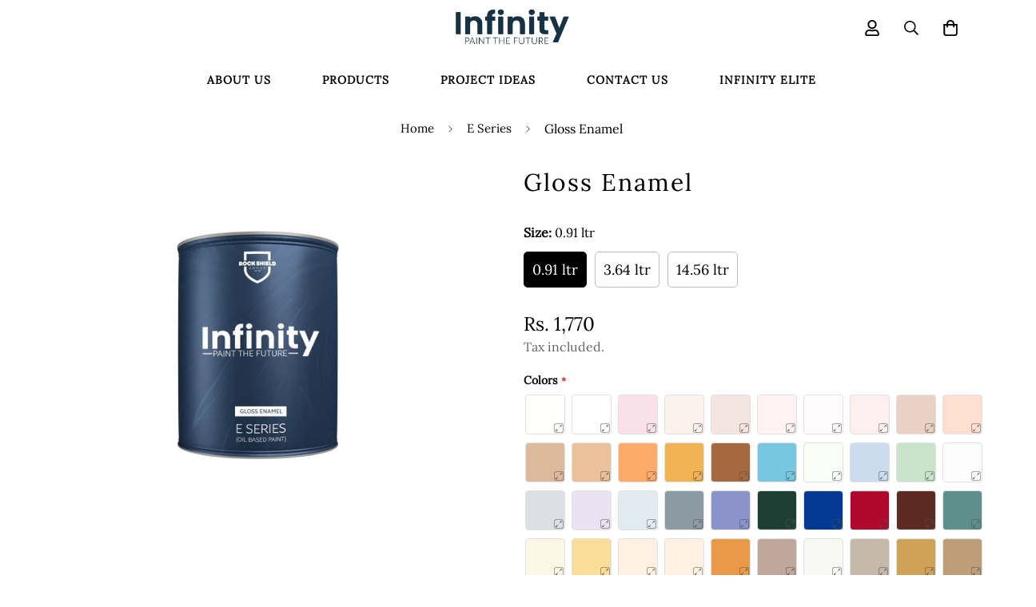

--- FILE ---
content_type: text/html; charset=utf-8
request_url: https://theinfinitypaint.com/products/gloss-enamel
body_size: 39539
content:

<!doctype html>
<html
  class="no-js supports-no-cookies overflow-hidden"
  lang="en"
  data-template="product"
  
>
  <head>
    <meta name="facebook-domain-verification" content="lkm6cxuinp1d3h071ykiaxwv04k375" />
    <meta charset="utf-8">
    <meta http-equiv="X-UA-Compatible" content="IE=edge">
    <meta name="viewport" content="width=device-width, initial-scale=1, maximum-scale=1.0, user-scalable=0">
    <meta name="theme-color" content="#000000"><link rel="canonical" href="https://theinfinitypaint.com/products/gloss-enamel">
<link href="//theinfinitypaint.com/cdn/shop/t/4/assets/theme.css?v=42787854443844772381722297508" rel="stylesheet" type="text/css" media="all" />
<link href="//theinfinitypaint.com/cdn/shop/t/4/assets/chunk.css?v=159603076473146167241722293996" rel="stylesheet" type="text/css" media="all" />


<link rel="dns-prefetch" href="https://theinfinitypaint.com/products/gloss-enamel" crossorigin>
<link rel="dns-prefetch" href="https://cdn.shopify.com" crossorigin>
<link rel="preconnect" href="https://theinfinitypaint.com/products/gloss-enamel" crossorigin>
<link rel="preconnect" href="https://cdn.shopify.com" crossorigin>

<link href="//theinfinitypaint.com/cdn/shop/t/4/assets/vendor.min.js?v=79999708355473714711690190138" as="script" rel="preload">
<link href="//theinfinitypaint.com/cdn/shop/t/4/assets/app.min.js?v=137810436302511662751690190137" as="script" rel="preload">

<link rel="shortcut icon" href="//theinfinitypaint.com/cdn/shop/files/favicon-32x32_34c18943-d8de-4db4-8b4a-71dfed5faaad.png?crop=center&height=32&v=1695210574&width=32" type="image/png"><title class="product">Gloss Enamel</title><meta name="description" content="Our gloss-lock formula provides a highly-durable and lustrous enamel that retains its glossy finish even after repeated cleaning.It is is meant as the final decorative coat for interior and exterior applications on various types of surfaces.  "><meta property="og:site_name" content="theinfinitypaint">
<meta property="og:url" content="https://theinfinitypaint.com/products/gloss-enamel">
<meta property="og:title" content="Gloss Enamel">
<meta property="og:type" content="product">
<meta property="og:description" content="Our gloss-lock formula provides a highly-durable and lustrous enamel that retains its glossy finish even after repeated cleaning.It is is meant as the final decorative coat for interior and exterior applications on various types of surfaces.  "><meta property="og:image" content="http://theinfinitypaint.com/cdn/shop/files/gloss_enamel.webp?v=1693309135">
<meta property="og:image:secure_url" content="https://theinfinitypaint.com/cdn/shop/files/gloss_enamel.webp?v=1693309135">
<meta property="og:image:width" content="5000">
<meta property="og:image:height" content="3750"><meta property="og:price:amount" content="1,770">
<meta property="og:price:currency" content="PKR"><meta name="twitter:card" content="summary_large_image">
<meta name="twitter:title" content="Gloss Enamel">
<meta name="twitter:description" content="Our gloss-lock formula provides a highly-durable and lustrous enamel that retains its glossy finish even after repeated cleaning.It is is meant as the final decorative coat for interior and exterior applications on various types of surfaces.  ">

<style>
  @font-face {  font-family: SF-Heading-font;  font-weight:400;  src: url(https://cdn.shopify.com/s/files/1/0595/7291/2305/files/Lora-Regular.ttf?v=1634206845);  font-display: swap;}:root {  --font-stack-header: SF-Heading-font;  --font-weight-header: 400;}@font-face {  font-family: SF-Body-font;  font-weight:400;  src: url(https://cdn.shopify.com/s/files/1/0595/7291/2305/files/Lora-Regular.ttf?v=1634206845);  font-display: swap;}:root {  --font-stack-body: 'SF-Body-font';  --font-weight-body: 500;;}
</style>
<style>
  html{font-size:calc(var(--font-base-size,16) * 1px)}body{font-family:var(--font-stack-body)!important;font-weight:var(--font-weight-body);font-style:var(--font-style-body);color:var(--color-body-text);font-size:calc(var(--font-base-size,16) * 1px);line-height:calc(var(--base-line-height) * 1px);scroll-behavior:smooth}body .h1,body .h2,body .h3,body .h4,body .h5,body .h6,body h1,body h2,body h3,body h4,body h5,body h6{font-family:var(--font-stack-header);font-weight:var(--font-weight-header);font-style:var(--font-style-header);color:var(--color-heading-text);line-height:normal}body .h1,body h1{font-size:calc(((var(--font-h1-mobile))/ (var(--font-base-size))) * 1rem)}body .h2,body h2{font-size:calc(((var(--font-h2-mobile))/ (var(--font-base-size))) * 1rem)}body .h3,body h3{font-size:calc(((var(--font-h3-mobile))/ (var(--font-base-size))) * 1rem)}body .h4,body h4{font-size:calc(((var(--font-h4-mobile))/ (var(--font-base-size))) * 1rem)}body .h5,body h5{font-size:calc(((var(--font-h5-mobile))/ (var(--font-base-size))) * 1rem)}body .h6,body h6{font-size:calc(((var(--font-h6-mobile))/ (var(--font-base-size))) * 1rem);line-height:1.4}@media only screen and (min-width:768px){body .h1,body h1{font-size:calc(((var(--font-h1-desktop))/ (var(--font-base-size))) * 1rem)}body .h2,body h2{font-size:calc(((var(--font-h2-desktop))/ (var(--font-base-size))) * 1rem)}body .h3,body h3{font-size:calc(((var(--font-h3-desktop))/ (var(--font-base-size))) * 1rem)}body .h4,body h4{font-size:calc(((var(--font-h4-desktop))/ (var(--font-base-size))) * 1rem)}body .h5,body h5{font-size:calc(((var(--font-h5-desktop))/ (var(--font-base-size))) * 1rem)}body .h6,body h6{font-size:calc(((var(--font-h6-desktop))/ (var(--font-base-size))) * 1rem)}}.swiper-wrapper{display:flex}.swiper-container:not(.swiper-container-initialized) .swiper-slide{width:calc(100% / var(--items,1));flex:0 0 auto}@media (max-width:1023px){.swiper-container:not(.swiper-container-initialized) .swiper-slide{min-width:40vw;flex:0 0 auto}}@media (max-width:767px){.swiper-container:not(.swiper-container-initialized) .swiper-slide{min-width:66vw;flex:0 0 auto}}.opacity-0{opacity:0}.opacity-100{opacity:1!important;}.placeholder-background{position:absolute;top:0;right:0;bottom:0;left:0;pointer-events:none}.placeholder-background--animation{background-color:#000;animation:placeholder-background-loading 1.5s infinite linear}[data-image-loading]{position:relative}[data-image-loading]:after{content:'';background-color:#000;animation:placeholder-background-loading 1.5s infinite linear;position:absolute;top:0;left:0;width:100%;height:100%;z-index:1}[data-image-loading] img.lazyload{opacity:0}[data-image-loading] img.lazyloaded{opacity:1}.no-js [data-image-loading]{animation-name:none}.lazyload--fade-in{opacity:0;transition:.25s all}.lazyload--fade-in.lazyloaded{opacity:1}@media (min-width:768px){.hidden.md\:block{display:block!important}.hidden.md\:flex{display:flex!important}.hidden.md\:grid{display:grid!important}}@media (min-width:1024px){.hidden.lg\:block{display:block!important}.hidden.lg\:flex{display:flex!important}.hidden.lg\:grid{display:grid!important}}@media (min-width:1280px){.hidden.xl\:block{display:block!important}.hidden.xl\:flex{display:flex!important}.hidden.xl\:grid{display:grid!important}}

  h1, .h1,
  h2, .h2,
  h3, .h3,
  h4, .h4,
  h5, .h5,
  h6, .h6 {
    letter-spacing: 2px;
  }
</style>

    <script>
  // https://codebeautify.org/jsviewer
  try {
    window.MinimogSettings = window.MinimogSettings || {};
    window.___mnag = 'userA' + (window.___mnag1 || '') + 'gent';

    document.documentElement.className = document.documentElement.className.replace('supports-no-cookies', 'supports-cookies').replace('no-js', 'js');
  } catch (error) {
    console.warn('Failed to execute critical scripts', error);
  }

  try {
    // Page speed agent
    var _nu = navigator[window.___mnag];
    var _psas = [
      {
        'b': 'ome-Li',
        'c': 'ghth',
        'd': 'ouse',
        'a': 'Chr',
      },
      {
        'd': 'hts',
        'a': 'Sp',
        'c': 'nsig',
        'b': 'eed I',
      },
      {
        'b': ' Lin',
        'd': '6_64',
        'a': 'X11;',
        'c': 'ux x8',
      }
    ];
    function __fn(i) {
      return Object.keys(_psas[i]).sort().reduce(function (a, c) { return a + _psas[i][c] }, '');
    }

    var __isPSA = (_nu.indexOf(__fn(0)) > -1 || _nu.indexOf(__fn(1)) > -1 || _nu.indexOf(__fn(2)) > -1);
    // var __isPSA = true

    window.___mnag = '!1';
    _psas = null;
  } catch (err) {
    var __isPSA = false;
    var _psas = null;
    window.___mnag = '!1';
  }

  // __activateStyle(this)
  function __as(l) {
    l.rel = 'stylesheet';
    l.media = 'all';
    l.removeAttribute('onload');
  }

  // _onChunkStyleLoad(this)
  function __ocsl(l) {
    if (!__isPSA) __as(l);
  }

  window.__isPSA = __isPSA;
</script>

    

    <link href="//theinfinitypaint.com/cdn/shop/t/4/assets/theme.css?v=42787854443844772381722297508" rel="stylesheet" type="text/css" media="all" />
    <link href="//theinfinitypaint.com/cdn/shop/t/4/assets/chunk.css?v=159603076473146167241722293996" rel="stylesheet" type="text/css" media="all" />

    
<style data-shopify>:root {    /* ANIMATIONS */    --m-animation-duration: 300ms;    --m-animation-fade-in-up: m-fade-in-up var(--m-animation-duration) cubic-bezier(0, 0, 0.3, 1) forwards;    --m-animation-fade-in-left: m-fade-in-left var(--m-animation-duration) cubic-bezier(0, 0, 0.3, 1) forwards;    --m-animation-fade-in-right: m-fade-in-right var(--m-animation-duration) cubic-bezier(0, 0, 0.3, 1) forwards;    --m-animation-fade-in-left-rtl: m-fade-in-left-rtl var(--m-animation-duration) cubic-bezier(0, 0, 0.3, 1) forwards;    --m-animation-fade-in-right-rtl: m-fade-in-right-rtl var(--m-animation-duration) cubic-bezier(0, 0, 0.3, 1) forwards;    --m-animation-fade-in: m-fade-in calc(var(--m-animation-duration) * 2) cubic-bezier(0, 0, 0.3, 1);    --m-animation-zoom-fade: m-zoom-fade var(--m-animation-duration) ease forwards;		/* BODY */		--base-line-height: 28;		/* PRIMARY COLORS */		--color-primary: #000000;		--plyr-color-main: #000000;		--color-primary-darker: #333333;		/* TEXT COLORS */		--color-body-text: #000000;		--color-heading-text: #000000;		--color-sub-text: #666666;		--color-text-link: #000000;		--color-text-link-hover: #999999;		/* BUTTON COLORS */		--color-btn-bg:  #000000;		--color-btn-bg-hover: #000000;		--color-btn-text: #ffffff;		--color-btn-text-hover: #ffffff;    	--color-btn-secondary-border: #000000;    	--color-btn-secondary-text: #000000;		--btn-letter-spacing: 1px;		--btn-border-radius: 30px;		--btn-border-width: 1px;		--btn-line-height: 28px;				--btn-text-transform: uppercase;				/* PRODUCT COLORS */		--product-title-color: #000000;		--product-sale-price-color: #666666;		--product-regular-price-color: #666666;		--product-type-color: #666666;		--product-desc-color: #666666;		/* TOPBAR COLORS */		--color-topbar-background: #ffffff;		--color-topbar-text: #000000;		/* MENU BAR COLORS */		--color-menu-background: #000000;		--color-menu-text: #f8f8f8;		/* BORDER COLORS */		--color-border: #dedede;		/* FOOTER COLORS */		--color-footer-text: #000000;		--color-footer-subtext: #666666;		--color-footer-background: #ffffff;		--color-footer-link: #666666;		--color-footer-link-hover: #000000;		--color-footer-background-mobile: #F5F5F5;		/* FOOTER BOTTOM COLORS */		--color-footer-bottom-text: #666666;		--color-footer-bottom-background: #ffffff;		--color-footer-bottom-background-mobile: #F5F5F5;		/* HEADER */		--color-header-text: #181818;		--color-header-transparent-text: #000000;		--color-main-background: #ffffff;		--color-field-background: #ffffff;		--color-header-background: #ffffff;		--color-cart-wishlist-count: #ffffff;		--bg-cart-wishlist-count: #da3f3f;		--swatch-item-background-default: #f7f8fa;		--text-gray-400: #777777;		--text-gray-9b: #9b9b9b;		--text-black: #000000;		--text-white: #ffffff;		--bg-gray-400: #f7f8fa;		--bg-black: #000000;		--rounded-full: 9999px;		--border-color-1: #eeeeee;		--border-color-2: #b2b2b2;		--border-color-3: #d2d2d2;		--border-color-4: #737373;		--color-secondary: #666666;		--color-success: #3a8735;		--color-warning: #ff706b;		--color-info: #959595;		--color-disabled: #cecece;		--bg-disabled: #f7f7f7;		--bg-hover: #737373;		--bg-color-tooltip: #000000;		--text-color-tooltip: #ffffff;		--color-image-overlay: #000000;		--opacity-image-overlay: 0.2;		--theme-shadow: 0 5px 15px 0 rgba(0, 0, 0, 0.07);    	--arrow-select-box: url(//theinfinitypaint.com/cdn/shop/t/4/assets/ar-down.svg?v=92728264558441377851690190140);		/* FONT SIZES */		--font-base-size: 16;		--font-btn-size: 14px;		--font-btn-weight: 700;		--font-h1-desktop: 43;		--font-h1-mobile: 40;		--font-h2-desktop: 33;		--font-h2-mobile: 30;		--font-h3-desktop: 24;		--font-h3-mobile: 22;		--font-h4-desktop: 21;		--font-h4-mobile: 19;		--font-h5-desktop: 18;		--font-h5-mobile: 16;		--font-h6-desktop: 17;		--font-h6-mobile: 15;    	--arrow-down-url: url(//theinfinitypaint.com/cdn/shop/t/4/assets/arrow-down.svg?v=157552497485556416461690190136);    	--arrow-down-white-url: url(//theinfinitypaint.com/cdn/shop/t/4/assets/arrow-down-white.svg?v=70535736727834135531690190139);    	--product-title-line-clamp: unset;		--spacing-sections-desktop: 30px;        --spacing-sections-tablet: 30px;        --spacing-sections-mobile: 20px;	}
</style><link href="//theinfinitypaint.com/cdn/shop/t/4/assets/product-template.css?v=67949712502479484401690190139" rel="stylesheet" type="text/css" media="all" />
<link media="print" onload="this.media = 'all'" rel="stylesheet" href="//theinfinitypaint.com/cdn/shop/t/4/assets/vendor.css?v=28710240041808722351690190136">

<link href="//theinfinitypaint.com/cdn/shop/t/4/assets/custom.css?v=105997007003712207781690190171" rel="stylesheet" type="text/css" media="all" />

<style data-shopify>body {
    --container-width: 1280;
    --fluid-container-width: 1620px;
    --fluid-container-offset: 65px;
    background-color: #ffffff;
  }
  [style*="--aspect-ratio"]:before {
    padding-top: calc(100% / (0.0001 + var(--aspect-ratio, 16/9)));
  }
  @media ( max-width: 767px ) {
    [style*="--aspect-ratio"]:before {
      padding-top: calc(100% / (0.0001 + var(--aspect-ratio-mobile, var(--aspect-ratio, 16/9)) ));
    }
  }.sf__btn.sf__btn-link:after, .sf__btn.sf__btn-link:before, a.sf__btn.sf__btn-link:after, a.sf__btn.sf__btn-link:before, button.sf__btn.sf__btn-link:after, button.sf__btn.sf__btn-link:before {  height: 1px;}.section__subheading, .sf__index-image-card .image__card-subheading {  font-size: 14px;  text-transform: uppercase;  letter-spacing: 1px;  font-weight: 700;  line-height: 1.35;  margin-bottom: 10px;}.section__subheading {  color: #999;}.sf-header .sf-menu-item a.sf__parent-item {  font-weight: 700;  text-transform: uppercase;  letter-spacing: 1px;  font-size: 14px;  margin-left: 1rem;  margin-right: 1rem;}.sf__index-hero .sf-hero__content .sf-hero__text {  color: #000;  line-height: 1.5;}.sf__index-hero .sf-hero__content .sf-hero__title {  line-height: 1.275;  margin-bottom: 10px;}.sf__index-icon-box .sf-icon-box__text h3 {  font-family: 'SF-Body-font';  font-size: 20px;  line-height: 1.35;  margin-bottom: 10px;  font-weight: 700;}.sf__index-image-card .image__card-subheading {  color: #000;}.sf__index-image-card .image__card-heading {  line-height: 1.3;  margin-bottom: 10px;}.sf__blog-card .sf__blog-cardContent .sf__blog-cardDate, .sf__blog-card .sf__blog-cardContent .sf__blog-cardTags {  font-size: 12px;  color: #999;  font-weight: 700;  margin-bottom: 8px;  letter-spacing: 1px;  line-height: 1.33;}.sf__blog-card .sf__blog-cardContent .sf__blog-cardTitle a {  font-size: 20px;  font-family: 'SF-Body-font';  font-weight: 700;  line-height: 1.35;}.sf-footer .sf-footer__block ul li a,.sf__footer-block-our_store .sf__accordion-content {  font-size: 14px;  text-transform: uppercase;}.sf__footer-block-our_store .sf__accordion-content .block-text p:first-child {  margin-bottom: 16px;}.sf__footer-block-our_store .social-media-links {  margin-left: -6px;  margin-right: -6px;}.sf__footer-block-our_store .social-media-links a {  width: 40px;  height: 40px;  border: 1px solid rgba(0,0,0, .1);  border-radius: 50%;  margin: 0 6px;  display: flex;  justify-content: center;  align-items: center;} .sf__footer-block-our_store .social-media-links a svg {   width: 16px;  height: 16px;}.sf-footer form.sf__footer-form-newsletter.form__style-minimal .sf__newletter__form-input {  border-color: rgba(0,0,0, .3);}.sf-footer form.sf__footer-form-newsletter.form__style-minimal .sf__form-submit {  color: #000;}.sf__index-instagram .section-py {  padding-bottom: 0;}.sf__pcard-name {  font-family: 'SF-Body-font';  font-weight: 700;}@media screen and (min-width: 1280px) {  .sf__index-hero .sf-hero__content .sf-hero__title {  	font-size: 100px;  }    .sf__index-hero .sf-hero__content .sf-hero__text {    font-size: 24px;    margin-bottom: 40px;  }    .sf__index-image-card .image__card-heading {     font-size: 54px;  }    .sf__index-image-card .image-card__content {    padding-top: 60px;  }    .sf__index-product-card .sf__pcard {    max-width: 60%;    margin: 0 auto;  }    .sf-footer .sf__footer-middle .sf-footer__block {    text-align: center;  }    .sf-footer .sf__footer-block-title {    font-size: 32px;  }    .sf__footer-block-our_store .social-media-links {    justify-content: center;  }}@media screen and (min-width: 1536px) {  .sf__index-hero .sf-hero__content .sf-hero__title {  	font-size: 120px;  }}@media screen and (max-width: 767px) {  .sf__index-hero .sf-hero__content .sf-hero__title {    font-size: 42px;  }    .sf__footer-bottom-inner .sf-footer__left {    text-align: left;  }    .sf__footer-bottom-inner .sf-footer__right {    justify-content: flex-start;  }}
</style>


    <script src="//theinfinitypaint.com/cdn/shop/t/4/assets/vendor.min.js?v=79999708355473714711690190138" defer="defer"></script>
    <script src="//theinfinitypaint.com/cdn/shop/t/4/assets/theme-global.js?v=24534661300398246371690190139" defer="defer"></script>
    <script src="//theinfinitypaint.com/cdn/shop/t/4/assets/app.min.js?v=137810436302511662751690190137" defer="defer"></script><script src="//theinfinitypaint.com/cdn/shop/t/4/assets/animations.min.js?v=91103216221161842421690190138" defer="defer"></script><script>window.performance && window.performance.mark && window.performance.mark('shopify.content_for_header.start');</script><meta name="facebook-domain-verification" content="wwvrfoicg5rp6rej9d8mi8ce6ajjoj">
<meta id="shopify-digital-wallet" name="shopify-digital-wallet" content="/78581236000/digital_wallets/dialog">
<link rel="alternate" type="application/json+oembed" href="https://theinfinitypaint.com/products/gloss-enamel.oembed">
<script async="async" src="/checkouts/internal/preloads.js?locale=en-PK"></script>
<script id="shopify-features" type="application/json">{"accessToken":"19ea749d5c6f3f840f9eaff97f2e4d16","betas":["rich-media-storefront-analytics"],"domain":"theinfinitypaint.com","predictiveSearch":true,"shopId":78581236000,"locale":"en"}</script>
<script>var Shopify = Shopify || {};
Shopify.shop = "f4acaf-2.myshopify.com";
Shopify.locale = "en";
Shopify.currency = {"active":"PKR","rate":"1.0"};
Shopify.country = "PK";
Shopify.theme = {"name":"theinfinitypaint","id":155192525088,"schema_name":"Minimog - OS 2.0","schema_version":"3.5.0","theme_store_id":null,"role":"main"};
Shopify.theme.handle = "null";
Shopify.theme.style = {"id":null,"handle":null};
Shopify.cdnHost = "theinfinitypaint.com/cdn";
Shopify.routes = Shopify.routes || {};
Shopify.routes.root = "/";</script>
<script type="module">!function(o){(o.Shopify=o.Shopify||{}).modules=!0}(window);</script>
<script>!function(o){function n(){var o=[];function n(){o.push(Array.prototype.slice.apply(arguments))}return n.q=o,n}var t=o.Shopify=o.Shopify||{};t.loadFeatures=n(),t.autoloadFeatures=n()}(window);</script>
<script id="shop-js-analytics" type="application/json">{"pageType":"product"}</script>
<script defer="defer" async type="module" src="//theinfinitypaint.com/cdn/shopifycloud/shop-js/modules/v2/client.init-shop-cart-sync_DtuiiIyl.en.esm.js"></script>
<script defer="defer" async type="module" src="//theinfinitypaint.com/cdn/shopifycloud/shop-js/modules/v2/chunk.common_CUHEfi5Q.esm.js"></script>
<script type="module">
  await import("//theinfinitypaint.com/cdn/shopifycloud/shop-js/modules/v2/client.init-shop-cart-sync_DtuiiIyl.en.esm.js");
await import("//theinfinitypaint.com/cdn/shopifycloud/shop-js/modules/v2/chunk.common_CUHEfi5Q.esm.js");

  window.Shopify.SignInWithShop?.initShopCartSync?.({"fedCMEnabled":true,"windoidEnabled":true});

</script>
<script id="__st">var __st={"a":78581236000,"offset":18000,"reqid":"df352e91-aa52-468a-b076-c13ecc966f29-1767331828","pageurl":"theinfinitypaint.com\/products\/gloss-enamel","u":"62dc5552cc50","p":"product","rtyp":"product","rid":8530224316704};</script>
<script>window.ShopifyPaypalV4VisibilityTracking = true;</script>
<script id="captcha-bootstrap">!function(){'use strict';const t='contact',e='account',n='new_comment',o=[[t,t],['blogs',n],['comments',n],[t,'customer']],c=[[e,'customer_login'],[e,'guest_login'],[e,'recover_customer_password'],[e,'create_customer']],r=t=>t.map((([t,e])=>`form[action*='/${t}']:not([data-nocaptcha='true']) input[name='form_type'][value='${e}']`)).join(','),a=t=>()=>t?[...document.querySelectorAll(t)].map((t=>t.form)):[];function s(){const t=[...o],e=r(t);return a(e)}const i='password',u='form_key',d=['recaptcha-v3-token','g-recaptcha-response','h-captcha-response',i],f=()=>{try{return window.sessionStorage}catch{return}},m='__shopify_v',_=t=>t.elements[u];function p(t,e,n=!1){try{const o=window.sessionStorage,c=JSON.parse(o.getItem(e)),{data:r}=function(t){const{data:e,action:n}=t;return t[m]||n?{data:e,action:n}:{data:t,action:n}}(c);for(const[e,n]of Object.entries(r))t.elements[e]&&(t.elements[e].value=n);n&&o.removeItem(e)}catch(o){console.error('form repopulation failed',{error:o})}}const l='form_type',E='cptcha';function T(t){t.dataset[E]=!0}const w=window,h=w.document,L='Shopify',v='ce_forms',y='captcha';let A=!1;((t,e)=>{const n=(g='f06e6c50-85a8-45c8-87d0-21a2b65856fe',I='https://cdn.shopify.com/shopifycloud/storefront-forms-hcaptcha/ce_storefront_forms_captcha_hcaptcha.v1.5.2.iife.js',D={infoText:'Protected by hCaptcha',privacyText:'Privacy',termsText:'Terms'},(t,e,n)=>{const o=w[L][v],c=o.bindForm;if(c)return c(t,g,e,D).then(n);var r;o.q.push([[t,g,e,D],n]),r=I,A||(h.body.append(Object.assign(h.createElement('script'),{id:'captcha-provider',async:!0,src:r})),A=!0)});var g,I,D;w[L]=w[L]||{},w[L][v]=w[L][v]||{},w[L][v].q=[],w[L][y]=w[L][y]||{},w[L][y].protect=function(t,e){n(t,void 0,e),T(t)},Object.freeze(w[L][y]),function(t,e,n,w,h,L){const[v,y,A,g]=function(t,e,n){const i=e?o:[],u=t?c:[],d=[...i,...u],f=r(d),m=r(i),_=r(d.filter((([t,e])=>n.includes(e))));return[a(f),a(m),a(_),s()]}(w,h,L),I=t=>{const e=t.target;return e instanceof HTMLFormElement?e:e&&e.form},D=t=>v().includes(t);t.addEventListener('submit',(t=>{const e=I(t);if(!e)return;const n=D(e)&&!e.dataset.hcaptchaBound&&!e.dataset.recaptchaBound,o=_(e),c=g().includes(e)&&(!o||!o.value);(n||c)&&t.preventDefault(),c&&!n&&(function(t){try{if(!f())return;!function(t){const e=f();if(!e)return;const n=_(t);if(!n)return;const o=n.value;o&&e.removeItem(o)}(t);const e=Array.from(Array(32),(()=>Math.random().toString(36)[2])).join('');!function(t,e){_(t)||t.append(Object.assign(document.createElement('input'),{type:'hidden',name:u})),t.elements[u].value=e}(t,e),function(t,e){const n=f();if(!n)return;const o=[...t.querySelectorAll(`input[type='${i}']`)].map((({name:t})=>t)),c=[...d,...o],r={};for(const[a,s]of new FormData(t).entries())c.includes(a)||(r[a]=s);n.setItem(e,JSON.stringify({[m]:1,action:t.action,data:r}))}(t,e)}catch(e){console.error('failed to persist form',e)}}(e),e.submit())}));const S=(t,e)=>{t&&!t.dataset[E]&&(n(t,e.some((e=>e===t))),T(t))};for(const o of['focusin','change'])t.addEventListener(o,(t=>{const e=I(t);D(e)&&S(e,y())}));const B=e.get('form_key'),M=e.get(l),P=B&&M;t.addEventListener('DOMContentLoaded',(()=>{const t=y();if(P)for(const e of t)e.elements[l].value===M&&p(e,B);[...new Set([...A(),...v().filter((t=>'true'===t.dataset.shopifyCaptcha))])].forEach((e=>S(e,t)))}))}(h,new URLSearchParams(w.location.search),n,t,e,['guest_login'])})(!0,!0)}();</script>
<script integrity="sha256-4kQ18oKyAcykRKYeNunJcIwy7WH5gtpwJnB7kiuLZ1E=" data-source-attribution="shopify.loadfeatures" defer="defer" src="//theinfinitypaint.com/cdn/shopifycloud/storefront/assets/storefront/load_feature-a0a9edcb.js" crossorigin="anonymous"></script>
<script data-source-attribution="shopify.dynamic_checkout.dynamic.init">var Shopify=Shopify||{};Shopify.PaymentButton=Shopify.PaymentButton||{isStorefrontPortableWallets:!0,init:function(){window.Shopify.PaymentButton.init=function(){};var t=document.createElement("script");t.src="https://theinfinitypaint.com/cdn/shopifycloud/portable-wallets/latest/portable-wallets.en.js",t.type="module",document.head.appendChild(t)}};
</script>
<script data-source-attribution="shopify.dynamic_checkout.buyer_consent">
  function portableWalletsHideBuyerConsent(e){var t=document.getElementById("shopify-buyer-consent"),n=document.getElementById("shopify-subscription-policy-button");t&&n&&(t.classList.add("hidden"),t.setAttribute("aria-hidden","true"),n.removeEventListener("click",e))}function portableWalletsShowBuyerConsent(e){var t=document.getElementById("shopify-buyer-consent"),n=document.getElementById("shopify-subscription-policy-button");t&&n&&(t.classList.remove("hidden"),t.removeAttribute("aria-hidden"),n.addEventListener("click",e))}window.Shopify?.PaymentButton&&(window.Shopify.PaymentButton.hideBuyerConsent=portableWalletsHideBuyerConsent,window.Shopify.PaymentButton.showBuyerConsent=portableWalletsShowBuyerConsent);
</script>
<script data-source-attribution="shopify.dynamic_checkout.cart.bootstrap">document.addEventListener("DOMContentLoaded",(function(){function t(){return document.querySelector("shopify-accelerated-checkout-cart, shopify-accelerated-checkout")}if(t())Shopify.PaymentButton.init();else{new MutationObserver((function(e,n){t()&&(Shopify.PaymentButton.init(),n.disconnect())})).observe(document.body,{childList:!0,subtree:!0})}}));
</script>

<script>window.performance && window.performance.mark && window.performance.mark('shopify.content_for_header.end');</script>
  <!-- BEGIN app block: shopify://apps/king-product-options-variant/blocks/app-embed/ce104259-52b1-4720-9ecf-76b34cae0401 -->
    
        <!-- BEGIN app snippet: option.v1 --><link href="//cdn.shopify.com/extensions/019b4e43-a383-7f0c-979c-7303d462adcd/king-product-options-variant-70/assets/ymq-option.css" rel="stylesheet" type="text/css" media="all" />
<link async href='https://option.ymq.cool/option/bottom.css' rel='stylesheet'> 
<style id="ymq-jsstyle"></style>
<script data-asyncLoad='asyncLoad' data-mbAt2ktK3Dmszf6K="mbAt2ktK3Dmszf6K">
    window.best_option = window.best_option || {}; 

    best_option.shop = `f4acaf-2.myshopify.com`; 

    best_option.page = `product`; 

    best_option.ymq_option_branding = {}; 
      
        best_option.ymq_option_branding = {"button":{"--button-background-checked-color":"#000000","--button-background-color":"#FFFFFF","--button-background-disabled-color":"#FFFFFF","--button-border-checked-color":"#000000","--button-border-color":"#000000","--button-border-disabled-color":"#000000","--button-font-checked-color":"#FFFFFF","--button-font-disabled-color":"#cccccc","--button-font-color":"#000000","--button-border-radius":"4","--button-font-size":"16","--button-line-height":"20","--button-margin-l-r":"4","--button-margin-u-d":"4","--button-padding-l-r":"16","--button-padding-u-d":"10"},"radio":{"--radio-border-color":"#BBC1E1","--radio-border-checked-color":"#BBC1E1","--radio-border-disabled-color":"#BBC1E1","--radio-border-hover-color":"#BBC1E1","--radio-background-color":"#FFFFFF","--radio-background-checked-color":"#275EFE","--radio-background-disabled-color":"#E1E6F9","--radio-background-hover-color":"#FFFFFF","--radio-inner-color":"#E1E6F9","--radio-inner-checked-color":"#FFFFFF","--radio-inner-disabled-color":"#FFFFFF"},"input":{"--input-background-checked-color":"#FFFFFF","--input-background-color":"#FFFFFF","--input-border-checked-color":"#000000","--input-border-color":"#717171","--input-font-checked-color":"#000000","--input-font-color":"#000000","--input-border-radius":"4","--input-font-size":"14","--input-padding-l-r":"16","--input-padding-u-d":"9","--input-width":"100","--input-max-width":"400"},"select":{"--select-border-color":"#000000","--select-border-checked-color":"#000000","--select-background-color":"#FFFFFF","--select-background-checked-color":"#FFFFFF","--select-font-color":"#000000","--select-font-checked-color":"#000000","--select-option-background-color":"#FFFFFF","--select-option-background-checked-color":"#F5F9FF","--select-option-background-disabled-color":"#FFFFFF","--select-option-font-color":"#000000","--select-option-font-checked-color":"#000000","--select-option-font-disabled-color":"#CCCCCC","--select-padding-u-d":"9","--select-padding-l-r":"16","--select-option-padding-u-d":"9","--select-option-padding-l-r":"16","--select-width":"100","--select-max-width":"400","--select-font-size":"14","--select-border-radius":"0"},"multiple":{"--multiple-background-color":"#F5F9FF","--multiple-font-color":"#000000","--multiple-padding-u-d":"2","--multiple-padding-l-r":"8","--multiple-font-size":"12","--multiple-border-radius":"0"},"img":{"--img-border-color":"#E1E1E1","--img-border-checked-color":"#000000","--img-border-disabled-color":"#000000","--img-width":"50","--img-height":"50","--img-margin-u-d":"2","--img-margin-l-r":"2","--img-border-radius":"4"},"upload":{"--upload-background-color":"#409EFF","--upload-font-color":"#FFFFFF","--upload-border-color":"#409EFF","--upload-padding-u-d":"12","--upload-padding-l-r":"20","--upload-font-size":"12","--upload-border-radius":"4"},"cart":{"--cart-border-color":"#000000","--buy-border-color":"#000000","--cart-border-hover-color":"#000000","--buy-border-hover-color":"#000000","--cart-background-color":"#000000","--buy-background-color":"#000000","--cart-background-hover-color":"#000000","--buy-background-hover-color":"#000000","--cart-font-color":"#FFFFFF","--buy-font-color":"#FFFFFF","--cart-font-hover-color":"#FFFFFF","--buy-font-hover-color":"#FFFFFF","--cart-padding-u-d":"12","--cart-padding-l-r":"16","--buy-padding-u-d":"12","--buy-padding-l-r":"16","--cart-margin-u-d":"4","--cart-margin-l-r":"0","--buy-margin-u-d":"4","--buy-margin-l-r":"0","--cart-width":"100","--cart-max-width":"800","--buy-width":"100","--buy-max-width":"800","--cart-font-size":"14","--cart-border-radius":"0","--buy-font-size":"14","--buy-border-radius":"0"},"quantity":{"--quantity-border-color":"#A6A3A3","--quantity-font-color":"#000000","--quantity-background-color":"#FFFFFF","--quantity-width":"150","--quantity-height":"40","--quantity-font-size":"14","--quantity-border-radius":"0"},"global":{"--global-title-color":"#000000","--global-help-color":"#000000","--global-error-color":"#DC3545","--global-title-font-size":"14","--global-help-font-size":"12","--global-error-font-size":"12","--global-margin-top":"0","--global-margin-bottom":"20","--global-margin-left":"0","--global-margin-right":"0","--global-title-margin-top":"0","--global-title-margin-bottom":"5","--global-title-margin-left":"0","--global-title-margin-right":"0","--global-help-margin-top":"5","--global-help-margin-bottom":"0","--global-help-margin-left":"0","--global-help-margin-right":"0","--global-error-margin-top":"5","--global-error-margin-bottom":"0","--global-error-margin-left":"0","--global-error-margin-right":"0"},"discount":{"--new-discount-normal-color":"#1878B9","--new-discount-error-color":"#E22120","--new-discount-layout":"flex-end"},"lan":{"require":"This is a required field.","email":"Please enter a valid email address.","phone":"Please enter the correct phone.","number":"Please enter an number.","integer":"Please enter an integer.","min_char":"Please enter no less than %s characters.","max_char":"Please enter no more than %s characters.","max_s":"Please choose less than %s options.","min_s":"Please choose more than %s options.","total_s":"Please choose %s options.","min":"Please enter no less than %s.","max":"Please enter no more than %s.","currency":"PKR","sold_out":"sold out","please_choose":"Please choose","add_to_cart":"ADD TO CART","buy_it_now":"BUY IT NOW","add_price_text":"Selection will add %s to the price","discount_code":"Discount code","application":"Apply","discount_error1":"Enter a valid discount code","discount_error2":"discount code isn't valid for the items in your cart"},"price":{"--price-border-color":"#000000","--price-background-color":"#FFFFFF","--price-font-color":"#000000","--price-price-font-color":"#03de90","--price-padding-u-d":"9","--price-padding-l-r":"16","--price-width":"100","--price-max-width":"400","--price-font-size":"14","--price-border-radius":"0"},"extra":{"is_show":"0","plan":"0","quantity-box":"0","price-value":"3,4,15,6,16,7","variant-original-margin-bottom":"15","strong-dorp-down":"1","radio-unchecked":1,"close-cart-rate":1,"automic-swatch-ajax":1,"img-option-bigger":"3","add-button-reload":1,"version":200,"img_cdn":1,"show_wholesale_pricing_fixed":0,"real-time-upload":1,"buy-now-new":1,"option_value_split":", ","form-box-new":1,"open-theme-ajax-cart":1,"open-theme-buy-now":1,"variant-original":"1","color-swatch":"2","show-canvas-text":"0","color-swatch-title":"Delicate White R001,M series","title-value":"1,2,5,9,10"}}; 
     
        
    best_option.product = {"id":8530224316704,"title":"Gloss Enamel","handle":"gloss-enamel","description":"\u003cp style=\"text-align: center;\"\u003e\u003cspan\u003eOur gloss-lock formula provides a highly-durable and lustrous enamel that retains its glossy finish even after repeated cleaning.\u003c\/span\u003e\u003cbr\u003e\u003cspan\u003eIt is is meant as the final decorative coat for interior and exterior applications on various types of surfaces.\u003c\/span\u003e\u003c\/p\u003e\n\u003cp\u003e\u003cimg src=\"https:\/\/cdn.shopify.com\/s\/files\/1\/0785\/8123\/6000\/files\/E_seriesicons_480x480.png?v=1693212592\" alt=\"\" style=\"display: block; margin-left: auto; margin-right: auto;\" data-mce-fragment=\"1\" data-mce-src=\"https:\/\/cdn.shopify.com\/s\/files\/1\/0785\/8123\/6000\/files\/E_seriesicons_480x480.png?v=1693212592\"\u003e\u003c\/p\u003e\n\u003cp\u003e \u003c\/p\u003e","published_at":"2023-08-10T15:59:13+05:00","created_at":"2023-08-10T15:58:28+05:00","vendor":"rockshieldgroup","type":"","tags":[],"price":177000,"price_min":177000,"price_max":2773000,"available":true,"price_varies":true,"compare_at_price":null,"compare_at_price_min":0,"compare_at_price_max":0,"compare_at_price_varies":false,"variants":[{"id":49938608259360,"title":"0.91 ltr","option1":"0.91 ltr","option2":null,"option3":null,"sku":null,"requires_shipping":true,"taxable":true,"featured_image":null,"available":true,"name":"Gloss Enamel - 0.91 ltr","public_title":"0.91 ltr","options":["0.91 ltr"],"price":177000,"weight":0,"compare_at_price":null,"inventory_management":"shopify","barcode":"","requires_selling_plan":false,"selling_plan_allocations":[]},{"id":46070591160608,"title":"3.64 ltr","option1":"3.64 ltr","option2":null,"option3":null,"sku":null,"requires_shipping":true,"taxable":true,"featured_image":null,"available":true,"name":"Gloss Enamel - 3.64 ltr","public_title":"3.64 ltr","options":["3.64 ltr"],"price":678500,"weight":0,"compare_at_price":null,"inventory_management":"shopify","barcode":null,"requires_selling_plan":false,"selling_plan_allocations":[]},{"id":49938608292128,"title":"14.56 ltr","option1":"14.56 ltr","option2":null,"option3":null,"sku":null,"requires_shipping":true,"taxable":true,"featured_image":null,"available":true,"name":"Gloss Enamel - 14.56 ltr","public_title":"14.56 ltr","options":["14.56 ltr"],"price":2773000,"weight":0,"compare_at_price":null,"inventory_management":"shopify","barcode":"","requires_selling_plan":false,"selling_plan_allocations":[]}],"images":["\/\/theinfinitypaint.com\/cdn\/shop\/files\/gloss_enamel.webp?v=1693309135"],"featured_image":"\/\/theinfinitypaint.com\/cdn\/shop\/files\/gloss_enamel.webp?v=1693309135","options":["Size"],"media":[{"alt":null,"id":34938736836896,"position":1,"preview_image":{"aspect_ratio":1.333,"height":3750,"width":5000,"src":"\/\/theinfinitypaint.com\/cdn\/shop\/files\/gloss_enamel.webp?v=1693309135"},"aspect_ratio":1.333,"height":3750,"media_type":"image","src":"\/\/theinfinitypaint.com\/cdn\/shop\/files\/gloss_enamel.webp?v=1693309135","width":5000}],"requires_selling_plan":false,"selling_plan_groups":[],"content":"\u003cp style=\"text-align: center;\"\u003e\u003cspan\u003eOur gloss-lock formula provides a highly-durable and lustrous enamel that retains its glossy finish even after repeated cleaning.\u003c\/span\u003e\u003cbr\u003e\u003cspan\u003eIt is is meant as the final decorative coat for interior and exterior applications on various types of surfaces.\u003c\/span\u003e\u003c\/p\u003e\n\u003cp\u003e\u003cimg src=\"https:\/\/cdn.shopify.com\/s\/files\/1\/0785\/8123\/6000\/files\/E_seriesicons_480x480.png?v=1693212592\" alt=\"\" style=\"display: block; margin-left: auto; margin-right: auto;\" data-mce-fragment=\"1\" data-mce-src=\"https:\/\/cdn.shopify.com\/s\/files\/1\/0785\/8123\/6000\/files\/E_seriesicons_480x480.png?v=1693212592\"\u003e\u003c\/p\u003e\n\u003cp\u003e \u003c\/p\u003e"}; 

    best_option.ymq_has_only_default_variant = true; 
     
        best_option.ymq_has_only_default_variant = false; 
     

    
        best_option.ymq_status = {}; 
         

        best_option.ymq_variantjson = {}; 
         

        best_option.ymq_option_data = {}; 
        

        best_option.ymq_option_condition = {}; 
         
            
    


    best_option.product_collections = {};
    
        best_option.product_collections[453529993504] = {"id":453529993504,"handle":"e-series","updated_at":"2025-09-24T16:14:38+05:00","published_at":"2023-08-02T15:18:04+05:00","sort_order":"manual","template_suffix":"e-series","published_scope":"web","title":"E Series","body_html":"","image":{"created_at":"2023-08-02T15:18:03+05:00","alt":"E-series paint bucket","width":1280,"height":960,"src":"\/\/theinfinitypaint.com\/cdn\/shop\/collections\/gloss_series_bucket.webp?v=1692793501"}};
    


    best_option.ymq_template_options = {};
    best_option.ymq_option_template = {};
    best_option.ymq_option_template_condition = {}; 
    
    
    

    
        best_option.ymq_option_template_sort = `1,3,4,5,6,7,8`;
    

    
        best_option.ymq_option_template_sort_before = false;
    
    
    
    best_option.ymq_option_template_c_t = {};
    best_option.ymq_option_template_condition_c_t = {};
    best_option.ymq_option_template_assign_c_t = {};
    
    
        
        
            
            
                best_option.ymq_template_options[`tem3`] = {"template":{"ymq3tem1":{"id":"3tem1","type":"5","options":{"3tem1_1":{"link":"","allow_link":0,"weight":"","sku":"","id":"3tem1_1","price":"","value":"Delicate White R001","hasstock":1,"one_time":"0","default":"0","canvas_type":"2","canvas1":"","canvas2":"https://cdn.shopify.com/s/files/1/0785/8123/6000/files/Delicate_White_R001.png?v=1693485526","qty_input":0},"3tem1_2":{"link":"","allow_link":0,"weight":"","sku":"","id":"3tem1_2","price":"","value":"Aria R002","hasstock":1,"one_time":"0","default":"0","canvas_type":"2","canvas1":"","canvas2":"https://cdn.shopify.com/s/files/1/0785/8123/6000/files/Aria_R002.png?v=1693485527","qty_input":0},"3tem1_3":{"link":"","allow_link":0,"weight":"","sku":"","id":"3tem1_3","price":"","value":"Thin Ice R003","hasstock":1,"one_time":"0","default":"0","canvas_type":"2","canvas1":"","canvas2":"https://cdn.shopify.com/s/files/1/0785/8123/6000/files/Thin_Ice_R003.png?v=1693485527","qty_input":0},"3tem1_4":{"link":"","allow_link":0,"weight":"","sku":"","id":"3tem1_4","price":"","value":"Flagstone R004","hasstock":1,"one_time":"0","default":"0","canvas_type":"2","canvas1":"","canvas2":"https://cdn.shopify.com/s/files/1/0785/8123/6000/files/Flagstone_R004.png?v=1693485526","qty_input":0},"3tem1_5":{"link":"","allow_link":0,"weight":"","sku":"","id":"3tem1_5","price":"","value":"Dover Gray ROOS","hasstock":1,"one_time":"0","default":"0","canvas_type":"2","canvas1":"","canvas2":"https://cdn.shopify.com/s/files/1/0785/8123/6000/files/Dover_Gray_ROO5.png?v=1693485526","qty_input":0},"3tem1_6":{"link":"","allow_link":0,"weight":"","sku":"","id":"3tem1_6","price":"","value":"Knight&#39;s Armor R006","hasstock":1,"one_time":"0","default":"0","canvas_type":"2","canvas1":"","canvas2":"https://cdn.shopify.com/s/files/1/0785/8123/6000/files/Knight_s_Armor_R006.png?v=1693485528","qty_input":0},"3tem1_7":{"link":"","allow_link":0,"weight":"","sku":"","id":"3tem1_7","price":"","value":"Pegasus R007","hasstock":1,"one_time":"0","default":"0","canvas_type":"2","canvas1":"","canvas2":"https://cdn.shopify.com/s/files/1/0785/8123/6000/files/Pegasus_R007.png?v=1693485526","qty_input":0},"3tem1_8":{"link":"","allow_link":0,"weight":"","sku":"","id":"3tem1_8","price":"","value":"Tear Drop R008","hasstock":1,"one_time":"0","default":"0","canvas_type":"2","canvas1":"","canvas2":"https://cdn.shopify.com/s/files/1/0785/8123/6000/files/Tear_Drop_R008.png?v=1693485527","qty_input":0},"3tem1_9":{"link":"","allow_link":0,"weight":"","sku":"","id":"3tem1_9","price":"","value":"Fog R009","hasstock":1,"one_time":"0","default":"0","canvas_type":"2","canvas1":"","canvas2":"https://cdn.shopify.com/s/files/1/0785/8123/6000/files/Fog_R009.png?v=1693485526","qty_input":0},"3tem1_10":{"link":"","allow_link":0,"weight":"","sku":"","id":"3tem1_10","price":"","value":"Gray Stone R010","hasstock":1,"one_time":"0","default":"0","canvas_type":"2","canvas1":"","canvas2":"https://cdn.shopify.com/s/files/1/0785/8123/6000/files/Gray_Stone_R010.png?v=1693485527","qty_input":0},"3tem1_11":{"link":"","allow_link":0,"weight":"","sku":"","id":"3tem1_11","price":"","value":"Phoenix Fossil R011","hasstock":1,"one_time":"0","default":"0","canvas_type":"2","canvas1":"","canvas2":"https://cdn.shopify.com/s/files/1/0785/8123/6000/files/Phoenix_Fossil_R011.png?v=1693485527","qty_input":0},"3tem1_12":{"link":"","allow_link":0,"weight":"","sku":"","id":"3tem1_12","price":"","value":"Armory R012","hasstock":1,"one_time":"0","default":"0","canvas_type":"2","canvas1":"","canvas2":"https://cdn.shopify.com/s/files/1/0785/8123/6000/files/Armory_R012.png?v=1693485526","qty_input":0},"3tem1_13":{"link":"","allow_link":0,"weight":"","sku":"","id":"3tem1_13","price":"","value":"Off White R013","hasstock":1,"one_time":"0","default":"0","canvas_type":"2","canvas1":"","canvas2":"https://cdn.shopify.com/s/files/1/0785/8123/6000/files/Off_White_R013.png?v=1693485527","qty_input":0},"3tem1_14":{"link":"","allow_link":0,"weight":"","sku":"","id":"3tem1_14","price":"","value":"Antique White R014","hasstock":1,"one_time":"0","default":"0","canvas_type":"2","canvas1":"","canvas2":"https://cdn.shopify.com/s/files/1/0785/8123/6000/files/Antique_White_R014.png?v=1693485527","qty_input":0},"3tem1_15":{"link":"","allow_link":0,"weight":"","sku":"","id":"3tem1_15","price":"","value":"Bone White R015","hasstock":1,"one_time":"0","default":"0","canvas_type":"2","canvas1":"","canvas2":"https://cdn.shopify.com/s/files/1/0785/8123/6000/files/Bone_White_R015.png?v=1693485526","qty_input":0},"3tem1_16":{"link":"","allow_link":0,"weight":"","sku":"","id":"3tem1_16","price":"","value":"Ashen R016","hasstock":1,"one_time":"0","default":"0","canvas_type":"2","canvas1":"","canvas2":"https://cdn.shopify.com/s/files/1/0785/8123/6000/files/Ashen_R016.png?v=1693485526","qty_input":0},"3tem1_17":{"link":"","allow_link":0,"weight":"","sku":"","id":"3tem1_17","price":"","value":"Stone Gray R017","hasstock":1,"one_time":"0","default":"0","canvas_type":"2","canvas1":"","canvas2":"https://cdn.shopify.com/s/files/1/0785/8123/6000/files/Stone_Gray_R017.png?v=1693485527","qty_input":0},"3tem1_18":{"link":"","allow_link":0,"weight":"","sku":"","id":"3tem1_18","price":"","value":"Clam Shell R018","hasstock":1,"one_time":"0","default":"0","canvas_type":"2","canvas1":"","canvas2":"https://cdn.shopify.com/s/files/1/0785/8123/6000/files/Clam_Shell_R018.png?v=1693485526","qty_input":0},"3tem1_19":{"link":"","allow_link":0,"weight":"","sku":"","id":"3tem1_19","price":"","value":"Parchment Paper R019","hasstock":1,"one_time":"0","default":"0","canvas_type":"2","canvas1":"","canvas2":"https://cdn.shopify.com/s/files/1/0785/8123/6000/files/Parchment_Paper_R019.png?v=1693485527","qty_input":0},"3tem1_20":{"link":"","allow_link":0,"weight":"","sku":"","id":"3tem1_20","price":"","value":"Glazed Pears R020","hasstock":1,"one_time":"0","default":"0","canvas_type":"2","canvas1":"","canvas2":"https://cdn.shopify.com/s/files/1/0785/8123/6000/files/Glazed_Pears_R020.png?v=1693485526","qty_input":0},"3tem1_21":{"link":"","allow_link":0,"weight":"","sku":"","id":"3tem1_21","price":"","value":"Almond Brittle R021","hasstock":1,"one_time":"0","default":"0","canvas_type":"2","canvas1":"","canvas2":"https://cdn.shopify.com/s/files/1/0785/8123/6000/files/Almond_Brittle_R021.png?v=1693485527","qty_input":0},"3tem1_22":{"link":"","allow_link":0,"weight":"","sku":"","id":"3tem1_22","price":"","value":"Golden Ecru R022","hasstock":1,"one_time":"0","default":"0","canvas_type":"2","canvas1":"","canvas2":"https://cdn.shopify.com/s/files/1/0785/8123/6000/files/Golden_Ecru_R022.png?v=1693485526","qty_input":0},"3tem1_23":{"link":"","allow_link":0,"weight":"","sku":"","id":"3tem1_23","price":"","value":"Applesauce Cake R023","hasstock":1,"one_time":"0","default":"0","canvas_type":"2","canvas1":"","canvas2":"https://cdn.shopify.com/s/files/1/0785/8123/6000/files/Applesauce_Cake_R023.png?v=1693485527","qty_input":0},"3tem1_24":{"link":"","allow_link":0,"weight":"","sku":"","id":"3tem1_24","price":"","value":"Chicory R024","hasstock":1,"one_time":"0","default":"0","canvas_type":"2","canvas1":"","canvas2":"https://cdn.shopify.com/s/files/1/0785/8123/6000/files/Chicory_R024.png?v=1693485526","qty_input":0},"3tem1_25":{"link":"","allow_link":0,"weight":"","sku":"","id":"3tem1_25","price":"","value":"Satin Weave R025","hasstock":1,"one_time":"0","default":"0","canvas_type":"2","canvas1":"","canvas2":"https://cdn.shopify.com/s/files/1/0785/8123/6000/files/Satin_Weave_R025.png?v=1693488719","qty_input":0},"3tem1_26":{"link":"","allow_link":0,"weight":"","sku":"","id":"3tem1_26","price":"","value":"Sausalito R026","hasstock":1,"one_time":"0","default":"0","canvas_type":"2","canvas1":"","canvas2":"https://cdn.shopify.com/s/files/1/0785/8123/6000/files/Sausalito_R026.png?v=1693488719","qty_input":0},"3tem1_27":{"link":"","allow_link":0,"weight":"","sku":"","id":"3tem1_27","price":"","value":"Dusty Yellow R027","hasstock":1,"one_time":"0","default":"0","canvas_type":"2","canvas1":"","canvas2":"https://cdn.shopify.com/s/files/1/0785/8123/6000/files/Dusty_Yellow_R027.png?v=1693488718","qty_input":0},"3tem1_28":{"link":"","allow_link":0,"weight":"","sku":"","id":"3tem1_28","price":"","value":"Yukon Gold R028","hasstock":1,"one_time":"0","default":"0","canvas_type":"2","canvas1":"","canvas2":"https://cdn.shopify.com/s/files/1/0785/8123/6000/files/Yukon_Gold_R028.png?v=1693488720","qty_input":0},"3tem1_29":{"link":"","allow_link":0,"weight":"","sku":"","id":"3tem1_29","price":"","value":"Yellow Coneflower R029","hasstock":1,"one_time":"0","default":"0","canvas_type":"2","canvas1":"","canvas2":"https://cdn.shopify.com/s/files/1/0785/8123/6000/files/Yellow_coneflower_R029.png?v=1693488719","qty_input":0},"3tem1_30":{"link":"","allow_link":0,"weight":"","sku":"","id":"3tem1_30","price":"","value":"Brass Mesh R030","hasstock":1,"one_time":"0","default":"0","canvas_type":"2","canvas1":"","canvas2":"https://cdn.shopify.com/s/files/1/0785/8123/6000/files/Brass_Mesh_R030.png?v=1693488719","qty_input":0},"3tem1_31":{"link":"","allow_link":0,"weight":"","sku":"","id":"3tem1_31","price":"","value":"Lotus Flower R031","hasstock":1,"one_time":"0","default":"0","canvas_type":"2","canvas1":"","canvas2":"https://cdn.shopify.com/s/files/1/0785/8123/6000/files/Lotus_Flower_R031.png?v=1693488719","qty_input":0},"3tem1_32":{"link":"","allow_link":0,"weight":"","sku":"","id":"3tem1_32","price":"","value":"Silk Sails R032","hasstock":1,"one_time":"0","default":"0","canvas_type":"2","canvas1":"","canvas2":"https://cdn.shopify.com/s/files/1/0785/8123/6000/files/SILK_SAILS_R032.png?v=1693488718","qty_input":0},"3tem1_33":{"link":"","allow_link":0,"weight":"","sku":"","id":"3tem1_33","price":"","value":"Flax R033","hasstock":1,"one_time":"0","default":"0","canvas_type":"2","canvas1":"","canvas2":"https://cdn.shopify.com/s/files/1/0785/8123/6000/files/FLAX_R033.png?v=1693488719","qty_input":0},"3tem1_34":{"link":"","allow_link":0,"weight":"","sku":"","id":"3tem1_34","price":"","value":"Golden Slumber R034","hasstock":1,"one_time":"0","default":"0","canvas_type":"2","canvas1":"","canvas2":"https://cdn.shopify.com/s/files/1/0785/8123/6000/files/Golden_Slumber_R034.png?v=1693488719","qty_input":0},"3tem1_35":{"link":"","allow_link":0,"weight":"","sku":"","id":"3tem1_35","price":"","value":"Sun Shower R035","hasstock":1,"one_time":"0","default":"0","canvas_type":"2","canvas1":"","canvas2":"https://cdn.shopify.com/s/files/1/0785/8123/6000/files/Sun_Shower_R035.png?v=1693488718","qty_input":0},"3tem1_36":{"link":"","allow_link":0,"weight":"","sku":"","id":"3tem1_36","price":"","value":"Egg Yolk R036","hasstock":1,"one_time":"0","default":"0","canvas_type":"2","canvas1":"","canvas2":"https://cdn.shopify.com/s/files/1/0785/8123/6000/files/Egg_Yolk_R036.png?v=1693488719","qty_input":0},"3tem1_37":{"link":"","allow_link":0,"weight":"","sku":"","id":"3tem1_37","price":"","value":"Pecan Sandie R037","hasstock":1,"one_time":"0","default":"0","canvas_type":"2","canvas1":"","canvas2":"https://cdn.shopify.com/s/files/1/0785/8123/6000/files/Pecan_Sandie_R037.png?v=1693488719","qty_input":0},"3tem1_38":{"link":"","allow_link":0,"weight":"","sku":"","id":"3tem1_38","price":"","value":"Budding Peach R038","hasstock":1,"one_time":"0","default":"0","canvas_type":"2","canvas1":"","canvas2":"https://cdn.shopify.com/s/files/1/0785/8123/6000/files/Budding_Peach_R038.png?v=1693488719","qty_input":0},"3tem1_39":{"link":"","allow_link":0,"weight":"","sku":"","id":"3tem1_39","price":"","value":"Citrus Sachet R039","hasstock":1,"one_time":"0","default":"0","canvas_type":"2","canvas1":"","canvas2":"https://cdn.shopify.com/s/files/1/0785/8123/6000/files/Citrus_Sachet_R039.png?v=1693488719","qty_input":0},"3tem1_40":{"link":"","allow_link":0,"weight":"","sku":"","id":"3tem1_40","price":"","value":"Orange Liqueur R040","hasstock":1,"one_time":"0","default":"0","canvas_type":"2","canvas1":"","canvas2":"https://cdn.shopify.com/s/files/1/0785/8123/6000/files/Orange_Liqueur_R040.png?v=1693488719","qty_input":0},"3tem1_41":{"link":"","allow_link":0,"weight":"","sku":"","id":"3tem1_41","price":"","value":"Carrot Cake R041","hasstock":1,"one_time":"0","default":"0","canvas_type":"2","canvas1":"","canvas2":"https://cdn.shopify.com/s/files/1/0785/8123/6000/files/Carrot_Cake_R035.png?v=1693488719","qty_input":0},"3tem1_42":{"link":"","allow_link":0,"weight":"","sku":"","id":"3tem1_42","price":"","value":"Tiger Tail R042","hasstock":1,"one_time":"0","default":"0","canvas_type":"2","canvas1":"","canvas2":"https://cdn.shopify.com/s/files/1/0785/8123/6000/files/Tiger_Tail_R042.png?v=1693488719","qty_input":0},"3tem1_43":{"link":"","allow_link":0,"weight":"","sku":"","id":"3tem1_43","price":"","value":"Cloudy Day R043","hasstock":1,"one_time":"0","default":"0","canvas_type":"2","canvas1":"","canvas2":"https://cdn.shopify.com/s/files/1/0785/8123/6000/files/Cloudy_Day_R043.png?v=1693488719","qty_input":0},"3tem1_44":{"link":"","allow_link":0,"weight":"","sku":"","id":"3tem1_44","price":"","value":"Hurricane R044","hasstock":1,"one_time":"0","default":"0","canvas_type":"2","canvas1":"","canvas2":"https://cdn.shopify.com/s/files/1/0785/8123/6000/files/Hurricane_R044.png?v=1693488719","qty_input":0},"3tem1_45":{"link":"","allow_link":0,"weight":"","sku":"","id":"3tem1_45","price":"","value":"Falling Star R045","hasstock":1,"one_time":"0","default":"0","canvas_type":"2","canvas1":"","canvas2":"https://cdn.shopify.com/s/files/1/0785/8123/6000/files/Falling_Star_R045.png?v=1693488719","qty_input":0},"3tem1_46":{"link":"","allow_link":0,"weight":"","sku":"","id":"3tem1_46","price":"","value":"Kiwi Kissed R046","hasstock":1,"one_time":"0","default":"0","canvas_type":"2","canvas1":"","canvas2":"https://cdn.shopify.com/s/files/1/0785/8123/6000/files/Kiwi_Kissed_R046.png?v=1693488719","qty_input":0},"3tem1_47":{"link":"","allow_link":0,"weight":"","sku":"","id":"3tem1_47","price":"","value":"Pacific Pine R047","hasstock":1,"one_time":"0","default":"0","canvas_type":"2","canvas1":"","canvas2":"https://cdn.shopify.com/s/files/1/0785/8123/6000/files/Pacific_Pine_R047.png?v=1693488719","qty_input":0},"3tem1_48":{"link":"","allow_link":0,"weight":"","sku":"","id":"3tem1_48","price":"","value":"Hidden Meadow R048","hasstock":1,"one_time":"0","default":"0","canvas_type":"2","canvas1":"","canvas2":"https://cdn.shopify.com/s/files/1/0785/8123/6000/files/Hidden_Meadow_R048.png?v=1693488719","qty_input":0},"3tem1_49":{"link":"","allow_link":0,"weight":"","sku":"","id":"3tem1_49","price":"","value":"White Smoke R049","hasstock":1,"one_time":"0","default":"0","canvas_type":"2","canvas1":"","canvas2":"https://cdn.shopify.com/s/files/1/0785/8123/6000/files/White_Smoke_R049.png?v=1693490224","qty_input":0},"3tem1_50":{"link":"","allow_link":0,"weight":"","sku":"","id":"3tem1_50","price":"","value":"Lime Wash R050","hasstock":1,"one_time":"0","default":"0","canvas_type":"2","canvas1":"","canvas2":"https://cdn.shopify.com/s/files/1/0785/8123/6000/files/Lime_Wash_R050.png?v=1693490223","qty_input":0},"3tem1_51":{"link":"","allow_link":0,"weight":"","sku":"","id":"3tem1_51","price":"","value":"Pickling Spice R051","hasstock":1,"one_time":"0","default":"0","canvas_type":"2","canvas1":"","canvas2":"https://cdn.shopify.com/s/files/1/0785/8123/6000/files/Pickling_Spice_R051.png?v=1693490224","qty_input":0},"3tem1_52":{"link":"","allow_link":0,"weight":"","sku":"","id":"3tem1_52","price":"","value":"Bahia Grass R052","hasstock":1,"one_time":"0","default":"0","canvas_type":"2","canvas1":"","canvas2":"https://cdn.shopify.com/s/files/1/0785/8123/6000/files/Bahia_Grass_R052.png?v=1693490223","qty_input":0},"3tem1_53":{"link":"","allow_link":0,"weight":"","sku":"","id":"3tem1_53","price":"","value":"Dill R053","hasstock":1,"one_time":"0","default":"0","canvas_type":"2","canvas1":"","canvas2":"https://cdn.shopify.com/s/files/1/0785/8123/6000/files/Dill_R053.png?v=1693490223","qty_input":0},"3tem1_54":{"link":"","allow_link":0,"weight":"","sku":"","id":"3tem1_54","price":"","value":"Oregano R054","hasstock":1,"one_time":"0","default":"0","canvas_type":"2","canvas1":"","canvas2":"https://cdn.shopify.com/s/files/1/0785/8123/6000/files/Oregano_R054.png?v=1693490223","qty_input":0},"3tem1_55":{"link":"","allow_link":0,"weight":"","sku":"","id":"3tem1_55","price":"","value":"Airy R055","hasstock":1,"one_time":"0","default":"0","canvas_type":"2","canvas1":"","canvas2":"https://cdn.shopify.com/s/files/1/0785/8123/6000/files/Airy_R055.png?v=1693490223","qty_input":0},"3tem1_56":{"link":"","allow_link":0,"weight":"","sku":"","id":"3tem1_56","price":"","value":"Goddess R056","hasstock":1,"one_time":"0","default":"0","canvas_type":"2","canvas1":"","canvas2":"https://cdn.shopify.com/s/files/1/0785/8123/6000/files/Goddess_R056.png?v=1693490223","qty_input":0},"3tem1_57":{"link":"","allow_link":0,"weight":"","sku":"","id":"3tem1_57","price":"","value":"Flemish Blue R057","hasstock":1,"one_time":"0","default":"0","canvas_type":"2","canvas1":"","canvas2":"https://cdn.shopify.com/s/files/1/0785/8123/6000/files/Flemish_Blue_R057.png?v=1693490223","qty_input":0},"3tem1_58":{"link":"","allow_link":0,"weight":"","sku":"","id":"3tem1_58","price":"","value":"Harbor Sky R058","hasstock":1,"one_time":"0","default":"0","canvas_type":"2","canvas1":"","canvas2":"https://cdn.shopify.com/s/files/1/0785/8123/6000/files/Harbor_Sky_R058.png?v=1693490223","qty_input":0},"3tem1_59":{"link":"","allow_link":0,"weight":"","sku":"","id":"3tem1_59","price":"","value":"Hush-A-Bye R059","hasstock":1,"one_time":"0","default":"0","canvas_type":"2","canvas1":"","canvas2":"https://cdn.shopify.com/s/files/1/0785/8123/6000/files/Hush-A-Bye_R059.png?v=1693490223","qty_input":0},"3tem1_60":{"link":"","allow_link":0,"weight":"","sku":"","id":"3tem1_60","price":"","value":"Blue Paisley R060","hasstock":1,"one_time":"0","default":"0","canvas_type":"2","canvas1":"","canvas2":"https://cdn.shopify.com/s/files/1/0785/8123/6000/files/Blue_Paisley_R060.png?v=1693490223","qty_input":0},"3tem1_61":{"link":"","allow_link":0,"weight":"","sku":"","id":"3tem1_61","price":"","value":"Violet Vogue R061","hasstock":1,"one_time":"0","default":"0","canvas_type":"2","canvas1":"","canvas2":"https://cdn.shopify.com/s/files/1/0785/8123/6000/files/Violet_Vogue_R061.png?v=1693490224","qty_input":0},"3tem1_62":{"link":"","allow_link":0,"weight":"","sku":"","id":"3tem1_62","price":"","value":"Lavender Vistu R062","hasstock":1,"one_time":"0","default":"0","canvas_type":"2","canvas1":"","canvas2":"https://cdn.shopify.com/s/files/1/0785/8123/6000/files/Lavender_Vistu_R062.png?v=1693490223","qty_input":0},"3tem1_63":{"link":"","allow_link":0,"weight":"","sku":"","id":"3tem1_63","price":"","value":"Grape Glimmer R063","hasstock":1,"one_time":"0","default":"0","canvas_type":"2","canvas1":"","canvas2":"https://cdn.shopify.com/s/files/1/0785/8123/6000/files/Grape_Glimmer_R063.png?v=1693490223","qty_input":0},"3tem1_64":{"link":"","allow_link":0,"weight":"","sku":"","id":"3tem1_64","price":"","value":"Windsor Purple R064","hasstock":1,"one_time":"0","default":"0","canvas_type":"2","canvas1":"","canvas2":"https://cdn.shopify.com/s/files/1/0785/8123/6000/files/Windsor_Purple_R064.png?v=1693490224","qty_input":0},"3tem1_65":{"link":"","allow_link":0,"weight":"","sku":"","id":"3tem1_65","price":"","value":"Purple Statice R065","hasstock":1,"one_time":"0","default":"0","canvas_type":"2","canvas1":"","canvas2":"https://cdn.shopify.com/s/files/1/0785/8123/6000/files/Purple_Statice_R065.png?v=1693490224","qty_input":0},"3tem1_66":{"link":"","allow_link":0,"weight":"","sku":"","id":"3tem1_66","price":"","value":"Grape Popsicle R066","hasstock":1,"one_time":"0","default":"0","canvas_type":"2","canvas1":"","canvas2":"https://cdn.shopify.com/s/files/1/0785/8123/6000/files/Grape_Popsicle_R066.png?v=1693490223","qty_input":0},"3tem1_67":{"link":"","allow_link":0,"weight":"","sku":"","id":"3tem1_67","price":"","value":"Gaiety R067","hasstock":1,"one_time":"0","default":"0","canvas_type":"2","canvas1":"","canvas2":"https://cdn.shopify.com/s/files/1/0785/8123/6000/files/Gaiety_R067.png?v=1693490223","qty_input":0},"3tem1_68":{"link":"","allow_link":0,"weight":"","sku":"","id":"3tem1_68","price":"","value":"Pleasing Pink R068","hasstock":1,"one_time":"0","default":"0","canvas_type":"2","canvas1":"","canvas2":"https://cdn.shopify.com/s/files/1/0785/8123/6000/files/Pleasing_Pink_R068.png?v=1693490224","qty_input":0},"3tem1_69":{"link":"","allow_link":0,"weight":"","sku":"","id":"3tem1_69","price":"","value":"Powder Rose R069","hasstock":1,"one_time":"0","default":"0","canvas_type":"2","canvas1":"","canvas2":"https://cdn.shopify.com/s/files/1/0785/8123/6000/files/Powder_Rose_R069.png?v=1693490224","qty_input":0},"3tem1_70":{"link":"","allow_link":0,"weight":"","sku":"","id":"3tem1_70","price":"","value":"Pink Punch R070","hasstock":1,"one_time":"0","default":"0","canvas_type":"2","canvas1":"","canvas2":"https://cdn.shopify.com/s/files/1/0785/8123/6000/files/Pink_Punch_R070.png?v=1693490224","qty_input":0},"3tem1_71":{"link":"","allow_link":0,"weight":"","sku":"","id":"3tem1_71","price":"","value":"Cherry Brandy R071","hasstock":1,"one_time":"0","default":"0","canvas_type":"2","canvas1":"","canvas2":"https://cdn.shopify.com/s/files/1/0785/8123/6000/files/Cherry_Brandy_R071.png?v=1693490223","qty_input":0},"3tem1_72":{"link":"","allow_link":0,"weight":"","sku":"","id":"3tem1_72","price":"","value":"Kenny&#39;s Kiss R072","hasstock":1,"one_time":"0","default":"0","canvas_type":"2","canvas1":"","canvas2":"https://cdn.shopify.com/s/files/1/0785/8123/6000/files/Kenny_s_Kiss_R072.png?v=1693490224","qty_input":0}},"label":"Color","required":1,"column_width":"","min_s":"","max_s":"","open_new_window":1,"is_get_to_cart":1,"onetime":0,"tooltip":"","tooltip_position":"1","hide_title":"0","class":"","help":"","alert_text":"","a_t1":"","a_t2":"","a_width":"700","style":"1","width":"","height":"","b_radius":"","zoom":"1"}},"condition":{},"assign":{"type":-1,"manual":{"tag":"","collection":"","product":""},"automate":{"type":"1","data":{"1":{"tem_condition":1,"tem_condition_type":1,"tem_condition_value":""}}}}};
                best_option.ymq_option_template_c_t[`tem3`] = best_option.ymq_template_options[`tem3`]['template'];
                best_option.ymq_option_template_condition_c_t[`tem3`] = best_option.ymq_template_options[`tem3`]['condition'];
                best_option.ymq_option_template_assign_c_t[`tem3`] = best_option.ymq_template_options[`tem3`]['assign'];
            
        
            
            
                best_option.ymq_template_options[`tem4`] = {"template":{"ymq4tem4":{"id":"4tem4","type":"5","options":{"4tem4_1":{"link":"","allow_link":0,"weight":"","sku":"","id":"4tem4_1","price":"","value":"Delicate White R001","hasstock":1,"one_time":"0","default":"0","canvas_type":"2","canvas1":"","canvas2":"https://cdn.shopify.com/s/files/1/0785/8123/6000/files/Delicate_White_R001.png?v=1693485526","qty_input":0},"4tem4_2":{"link":"","allow_link":0,"weight":"","sku":"","id":"4tem4_2","price":"","value":"Aria R002","hasstock":1,"one_time":"0","default":"0","canvas_type":"2","canvas1":"","canvas2":"https://cdn.shopify.com/s/files/1/0785/8123/6000/files/Aria_R002.png?v=1693485527","qty_input":0},"4tem4_3":{"link":"","allow_link":0,"weight":"","sku":"","id":"4tem4_3","price":"","value":"Thin Ice R003","hasstock":1,"one_time":"0","default":"0","canvas_type":"2","canvas1":"","canvas2":"https://cdn.shopify.com/s/files/1/0785/8123/6000/files/Thin_Ice_R003.png?v=1693485527","qty_input":0},"4tem4_4":{"link":"","allow_link":0,"weight":"","sku":"","id":"4tem4_4","price":"","value":"Flagstone R004","hasstock":1,"one_time":"0","default":"0","canvas_type":"2","canvas1":"","canvas2":"https://cdn.shopify.com/s/files/1/0785/8123/6000/files/Flagstone_R004.png?v=1693485526","qty_input":0},"4tem4_5":{"link":"","allow_link":0,"weight":"","sku":"","id":"4tem4_5","price":"","value":"Dover Gray ROOS","hasstock":1,"one_time":"0","default":"0","canvas_type":"2","canvas1":"","canvas2":"https://cdn.shopify.com/s/files/1/0785/8123/6000/files/Dover_Gray_ROO5.png?v=1693485526","qty_input":0},"4tem4_6":{"link":"","allow_link":0,"weight":"","sku":"","id":"4tem4_6","price":"","value":"Knight&#39;s Armor R006","hasstock":1,"one_time":"0","default":"0","canvas_type":"2","canvas1":"","canvas2":"https://cdn.shopify.com/s/files/1/0785/8123/6000/files/Knight_s_Armor_R006.png?v=1693485528","qty_input":0},"4tem4_7":{"link":"","allow_link":0,"weight":"","sku":"","id":"4tem4_7","price":"","value":"Pegasus R007","hasstock":1,"one_time":"0","default":"0","canvas_type":"2","canvas1":"","canvas2":"https://cdn.shopify.com/s/files/1/0785/8123/6000/files/Pegasus_R007.png?v=1693485526","qty_input":0},"4tem4_8":{"link":"","allow_link":0,"weight":"","sku":"","id":"4tem4_8","price":"","value":"Tear Drop R008","hasstock":1,"one_time":"0","default":"0","canvas_type":"2","canvas1":"","canvas2":"https://cdn.shopify.com/s/files/1/0785/8123/6000/files/Tear_Drop_R008.png?v=1693485527","qty_input":0},"4tem4_9":{"link":"","allow_link":0,"weight":"","sku":"","id":"4tem4_9","price":"","value":"Fog R009","hasstock":1,"one_time":"0","default":"0","canvas_type":"2","canvas1":"","canvas2":"https://cdn.shopify.com/s/files/1/0785/8123/6000/files/Fog_R009.png?v=1693485526","qty_input":0},"4tem4_10":{"link":"","allow_link":0,"weight":"","sku":"","id":"4tem4_10","price":"","value":"Gray Stone R010","hasstock":1,"one_time":"0","default":"0","canvas_type":"2","canvas1":"","canvas2":"https://cdn.shopify.com/s/files/1/0785/8123/6000/files/Gray_Stone_R010.png?v=1693485527","qty_input":0},"4tem4_11":{"link":"","allow_link":0,"weight":"","sku":"","id":"4tem4_11","price":"","value":"Phoenix Fossil R011","hasstock":1,"one_time":"0","default":"0","canvas_type":"2","canvas1":"","canvas2":"https://cdn.shopify.com/s/files/1/0785/8123/6000/files/Phoenix_Fossil_R011.png?v=1693485527","qty_input":0},"4tem4_12":{"link":"","allow_link":0,"weight":"","sku":"","id":"4tem4_12","price":"","value":"Armory R012","hasstock":1,"one_time":"0","default":"0","canvas_type":"2","canvas1":"","canvas2":"https://cdn.shopify.com/s/files/1/0785/8123/6000/files/Armory_R012.png?v=1693485526","qty_input":0},"4tem4_13":{"link":"","allow_link":0,"weight":"","sku":"","id":"4tem4_13","price":"","value":"Off White R013","hasstock":1,"one_time":"0","default":"0","canvas_type":"2","canvas1":"","canvas2":"https://cdn.shopify.com/s/files/1/0785/8123/6000/files/Off_White_R013.png?v=1693485527","qty_input":0},"4tem4_14":{"link":"","allow_link":0,"weight":"","sku":"","id":"4tem4_14","price":"","value":"Antique White R014","hasstock":1,"one_time":"0","default":"0","canvas_type":"2","canvas1":"","canvas2":"https://cdn.shopify.com/s/files/1/0785/8123/6000/files/Antique_White_R014.png?v=1693485527","qty_input":0},"4tem4_15":{"link":"","allow_link":0,"weight":"","sku":"","id":"4tem4_15","price":"","value":"Bone White R015","hasstock":1,"one_time":"0","default":"0","canvas_type":"2","canvas1":"","canvas2":"https://cdn.shopify.com/s/files/1/0785/8123/6000/files/Bone_White_R015.png?v=1693485526","qty_input":0},"4tem4_16":{"link":"","allow_link":0,"weight":"","sku":"","id":"4tem4_16","price":"","value":"Ashen R016","hasstock":1,"one_time":"0","default":"0","canvas_type":"2","canvas1":"","canvas2":"https://cdn.shopify.com/s/files/1/0785/8123/6000/files/Ashen_R016.png?v=1693485526","qty_input":0},"4tem4_17":{"link":"","allow_link":0,"weight":"","sku":"","id":"4tem4_17","price":"","value":"Stone Gray R017","hasstock":1,"one_time":"0","default":"0","canvas_type":"2","canvas1":"","canvas2":"https://cdn.shopify.com/s/files/1/0785/8123/6000/files/Stone_Gray_R017.png?v=1693485527","qty_input":0},"4tem4_18":{"link":"","allow_link":0,"weight":"","sku":"","id":"4tem4_18","price":"","value":"Clam Shell R018","hasstock":1,"one_time":"0","default":"0","canvas_type":"2","canvas1":"","canvas2":"https://cdn.shopify.com/s/files/1/0785/8123/6000/files/Clam_Shell_R018.png?v=1693485526","qty_input":0},"4tem4_19":{"link":"","allow_link":0,"weight":"","sku":"","id":"4tem4_19","price":"","value":"Parchment Paper R019","hasstock":1,"one_time":"0","default":"0","canvas_type":"2","canvas1":"","canvas2":"https://cdn.shopify.com/s/files/1/0785/8123/6000/files/Parchment_Paper_R019.png?v=1693485527","qty_input":0},"4tem4_20":{"link":"","allow_link":0,"weight":"","sku":"","id":"4tem4_20","price":"","value":"Glazed Pears R020","hasstock":1,"one_time":"0","default":"0","canvas_type":"2","canvas1":"","canvas2":"https://cdn.shopify.com/s/files/1/0785/8123/6000/files/Glazed_Pears_R020.png?v=1693485526","qty_input":0},"4tem4_21":{"link":"","allow_link":0,"weight":"","sku":"","id":"4tem4_21","price":"","value":"Almond Brittle R021","hasstock":1,"one_time":"0","default":"0","canvas_type":"2","canvas1":"","canvas2":"https://cdn.shopify.com/s/files/1/0785/8123/6000/files/Almond_Brittle_R021.png?v=1693485527","qty_input":0},"4tem4_22":{"link":"","allow_link":0,"weight":"","sku":"","id":"4tem4_22","price":"","value":"Golden Ecru R022","hasstock":1,"one_time":"0","default":"0","canvas_type":"2","canvas1":"","canvas2":"https://cdn.shopify.com/s/files/1/0785/8123/6000/files/Golden_Ecru_R022.png?v=1693485526","qty_input":0},"4tem4_23":{"link":"","allow_link":0,"weight":"","sku":"","id":"4tem4_23","price":"","value":"Applesauce Cake R023","hasstock":1,"one_time":"0","default":"0","canvas_type":"2","canvas1":"","canvas2":"https://cdn.shopify.com/s/files/1/0785/8123/6000/files/Applesauce_Cake_R023.png?v=1693485527","qty_input":0},"4tem4_24":{"link":"","allow_link":0,"weight":"","sku":"","id":"4tem4_24","price":"","value":"Chicory R024","hasstock":1,"one_time":"0","default":"0","canvas_type":"2","canvas1":"","canvas2":"https://cdn.shopify.com/s/files/1/0785/8123/6000/files/Chicory_R024.png?v=1693485526","qty_input":0},"4tem4_25":{"link":"","allow_link":0,"weight":"","sku":"","id":"4tem4_25","price":"","value":"Satin Weave R025","hasstock":1,"one_time":"0","default":"0","canvas_type":"2","canvas1":"","canvas2":"https://cdn.shopify.com/s/files/1/0785/8123/6000/files/Satin_Weave_R025.png?v=1693488719","qty_input":0},"4tem4_26":{"link":"","allow_link":0,"weight":"","sku":"","id":"4tem4_26","price":"","value":"Sausalito R026","hasstock":1,"one_time":"0","default":"0","canvas_type":"2","canvas1":"","canvas2":"https://cdn.shopify.com/s/files/1/0785/8123/6000/files/Sausalito_R026.png?v=1693488719","qty_input":0},"4tem4_27":{"link":"","allow_link":0,"weight":"","sku":"","id":"4tem4_27","price":"","value":"Dusty Yellow R027","hasstock":1,"one_time":"0","default":"0","canvas_type":"2","canvas1":"","canvas2":"https://cdn.shopify.com/s/files/1/0785/8123/6000/files/Dusty_Yellow_R027.png?v=1693488718","qty_input":0},"4tem4_28":{"link":"","allow_link":0,"weight":"","sku":"","id":"4tem4_28","price":"","value":"Yukon Gold R028","hasstock":1,"one_time":"0","default":"0","canvas_type":"2","canvas1":"","canvas2":"https://cdn.shopify.com/s/files/1/0785/8123/6000/files/Yukon_Gold_R028.png?v=1693488720","qty_input":0},"4tem4_29":{"link":"","allow_link":0,"weight":"","sku":"","id":"4tem4_29","price":"","value":"Yellow Coneflower R029","hasstock":1,"one_time":"0","default":"0","canvas_type":"2","canvas1":"","canvas2":"https://cdn.shopify.com/s/files/1/0785/8123/6000/files/Yellow_coneflower_R029.png?v=1693488719","qty_input":0},"4tem4_30":{"link":"","allow_link":0,"weight":"","sku":"","id":"4tem4_30","price":"","value":"Brass Mesh R030","hasstock":1,"one_time":"0","default":"0","canvas_type":"2","canvas1":"","canvas2":"https://cdn.shopify.com/s/files/1/0785/8123/6000/files/Brass_Mesh_R030.png?v=1693488719","qty_input":0},"4tem4_31":{"link":"","allow_link":0,"weight":"","sku":"","id":"4tem4_31","price":"","value":"Lotus Flower R031","hasstock":1,"one_time":"0","default":"0","canvas_type":"2","canvas1":"","canvas2":"https://cdn.shopify.com/s/files/1/0785/8123/6000/files/Lotus_Flower_R031.png?v=1693488719","qty_input":0},"4tem4_32":{"link":"","allow_link":0,"weight":"","sku":"","id":"4tem4_32","price":"","value":"Silk Sails R032","hasstock":1,"one_time":"0","default":"0","canvas_type":"2","canvas1":"","canvas2":"https://cdn.shopify.com/s/files/1/0785/8123/6000/files/SILK_SAILS_R032.png?v=1693488718","qty_input":0},"4tem4_33":{"link":"","allow_link":0,"weight":"","sku":"","id":"4tem4_33","price":"","value":"Flax R033","hasstock":1,"one_time":"0","default":"0","canvas_type":"2","canvas1":"","canvas2":"https://cdn.shopify.com/s/files/1/0785/8123/6000/files/FLAX_R033.png?v=1693488719","qty_input":0},"4tem4_34":{"link":"","allow_link":0,"weight":"","sku":"","id":"4tem4_34","price":"","value":"Golden Slumber R034","hasstock":1,"one_time":"0","default":"0","canvas_type":"2","canvas1":"","canvas2":"https://cdn.shopify.com/s/files/1/0785/8123/6000/files/Golden_Slumber_R034.png?v=1693488719","qty_input":0},"4tem4_35":{"link":"","allow_link":0,"weight":"","sku":"","id":"4tem4_35","price":"","value":"Sun Shower R035","hasstock":1,"one_time":"0","default":"0","canvas_type":"2","canvas1":"","canvas2":"https://cdn.shopify.com/s/files/1/0785/8123/6000/files/Sun_Shower_R035.png?v=1693488718","qty_input":0},"4tem4_36":{"link":"","allow_link":0,"weight":"","sku":"","id":"4tem4_36","price":"","value":"Egg Yolk R036","hasstock":1,"one_time":"0","default":"0","canvas_type":"2","canvas1":"","canvas2":"https://cdn.shopify.com/s/files/1/0785/8123/6000/files/Egg_Yolk_R036.png?v=1693488719","qty_input":0},"4tem4_37":{"link":"","allow_link":0,"weight":"","sku":"","id":"4tem4_37","price":"","value":"Pecan Sandie R037","hasstock":1,"one_time":"0","default":"0","canvas_type":"2","canvas1":"","canvas2":"https://cdn.shopify.com/s/files/1/0785/8123/6000/files/Pecan_Sandie_R037.png?v=1693488719","qty_input":0},"4tem4_38":{"link":"","allow_link":0,"weight":"","sku":"","id":"4tem4_38","price":"","value":"Budding Peach R038","hasstock":1,"one_time":"0","default":"0","canvas_type":"2","canvas1":"","canvas2":"https://cdn.shopify.com/s/files/1/0785/8123/6000/files/Budding_Peach_R038.png?v=1693488719","qty_input":0},"4tem4_39":{"link":"","allow_link":0,"weight":"","sku":"","id":"4tem4_39","price":"","value":"Citrus Sachet R039","hasstock":1,"one_time":"0","default":"0","canvas_type":"2","canvas1":"","canvas2":"https://cdn.shopify.com/s/files/1/0785/8123/6000/files/Citrus_Sachet_R039.png?v=1693488719","qty_input":0},"4tem4_40":{"link":"","allow_link":0,"weight":"","sku":"","id":"4tem4_40","price":"","value":"Orange Liqueur R040","hasstock":1,"one_time":"0","default":"0","canvas_type":"2","canvas1":"","canvas2":"https://cdn.shopify.com/s/files/1/0785/8123/6000/files/Orange_Liqueur_R040.png?v=1693488719","qty_input":0},"4tem4_41":{"link":"","allow_link":0,"weight":"","sku":"","id":"4tem4_41","price":"","value":"Carrot Cake R041","hasstock":1,"one_time":"0","default":"0","canvas_type":"2","canvas1":"","canvas2":"https://cdn.shopify.com/s/files/1/0785/8123/6000/files/Carrot_Cake_R035.png?v=1693488719","qty_input":0},"4tem4_42":{"link":"","allow_link":0,"weight":"","sku":"","id":"4tem4_42","price":"","value":"Tiger Tail R042","hasstock":1,"one_time":"0","default":"0","canvas_type":"2","canvas1":"","canvas2":"https://cdn.shopify.com/s/files/1/0785/8123/6000/files/Tiger_Tail_R042.png?v=1693488719","qty_input":0},"4tem4_43":{"link":"","allow_link":0,"weight":"","sku":"","id":"4tem4_43","price":"","value":"Cloudy Day R043","hasstock":1,"one_time":"0","default":"0","canvas_type":"2","canvas1":"","canvas2":"https://cdn.shopify.com/s/files/1/0785/8123/6000/files/Cloudy_Day_R043.png?v=1693488719","qty_input":0},"4tem4_44":{"link":"","allow_link":0,"weight":"","sku":"","id":"4tem4_44","price":"","value":"Hurricane R044","hasstock":1,"one_time":"0","default":"0","canvas_type":"2","canvas1":"","canvas2":"https://cdn.shopify.com/s/files/1/0785/8123/6000/files/Hurricane_R044.png?v=1693488719","qty_input":0},"4tem4_45":{"link":"","allow_link":0,"weight":"","sku":"","id":"4tem4_45","price":"","value":"Falling Star R045","hasstock":1,"one_time":"0","default":"0","canvas_type":"2","canvas1":"","canvas2":"https://cdn.shopify.com/s/files/1/0785/8123/6000/files/Falling_Star_R045.png?v=1693488719","qty_input":0},"4tem4_46":{"link":"","allow_link":0,"weight":"","sku":"","id":"4tem4_46","price":"","value":"Kiwi Kissed R046","hasstock":1,"one_time":"0","default":"0","canvas_type":"2","canvas1":"","canvas2":"https://cdn.shopify.com/s/files/1/0785/8123/6000/files/Kiwi_Kissed_R046.png?v=1693488719","qty_input":0},"4tem4_47":{"link":"","allow_link":0,"weight":"","sku":"","id":"4tem4_47","price":"","value":"Pacific Pine R047","hasstock":1,"one_time":"0","default":"0","canvas_type":"2","canvas1":"","canvas2":"https://cdn.shopify.com/s/files/1/0785/8123/6000/files/Pacific_Pine_R047.png?v=1693488719","qty_input":0},"4tem4_48":{"link":"","allow_link":0,"weight":"","sku":"","id":"4tem4_48","price":"","value":"Hidden Meadow R048","hasstock":1,"one_time":"0","default":"0","canvas_type":"2","canvas1":"","canvas2":"https://cdn.shopify.com/s/files/1/0785/8123/6000/files/Hidden_Meadow_R048.png?v=1693488719","qty_input":0},"4tem4_49":{"link":"","allow_link":0,"weight":"","sku":"","id":"4tem4_49","price":"","value":"White Smoke R049","hasstock":1,"one_time":"0","default":"0","canvas_type":"2","canvas1":"","canvas2":"https://cdn.shopify.com/s/files/1/0785/8123/6000/files/White_Smoke_R049.png?v=1693490224","qty_input":0},"4tem4_50":{"link":"","allow_link":0,"weight":"","sku":"","id":"4tem4_50","price":"","value":"Lime Wash R050","hasstock":1,"one_time":"0","default":"0","canvas_type":"2","canvas1":"","canvas2":"https://cdn.shopify.com/s/files/1/0785/8123/6000/files/Lime_Wash_R050.png?v=1693490223","qty_input":0},"4tem4_51":{"link":"","allow_link":0,"weight":"","sku":"","id":"4tem4_51","price":"","value":"Pickling Spice R051","hasstock":1,"one_time":"0","default":"0","canvas_type":"2","canvas1":"","canvas2":"https://cdn.shopify.com/s/files/1/0785/8123/6000/files/Pickling_Spice_R051.png?v=1693490224","qty_input":0},"4tem4_52":{"link":"","allow_link":0,"weight":"","sku":"","id":"4tem4_52","price":"","value":"Bahia Grass R052","hasstock":1,"one_time":"0","default":"0","canvas_type":"2","canvas1":"","canvas2":"https://cdn.shopify.com/s/files/1/0785/8123/6000/files/Bahia_Grass_R052.png?v=1693490223","qty_input":0},"4tem4_53":{"link":"","allow_link":0,"weight":"","sku":"","id":"4tem4_53","price":"","value":"Dill R053","hasstock":1,"one_time":"0","default":"0","canvas_type":"2","canvas1":"","canvas2":"https://cdn.shopify.com/s/files/1/0785/8123/6000/files/Dill_R053.png?v=1693490223","qty_input":0},"4tem4_54":{"link":"","allow_link":0,"weight":"","sku":"","id":"4tem4_54","price":"","value":"Oregano R054","hasstock":1,"one_time":"0","default":"0","canvas_type":"2","canvas1":"","canvas2":"https://cdn.shopify.com/s/files/1/0785/8123/6000/files/Oregano_R054.png?v=1693490223","qty_input":0},"4tem4_55":{"link":"","allow_link":0,"weight":"","sku":"","id":"4tem4_55","price":"","value":"Airy R055","hasstock":1,"one_time":"0","default":"0","canvas_type":"2","canvas1":"","canvas2":"https://cdn.shopify.com/s/files/1/0785/8123/6000/files/Airy_R055.png?v=1693490223","qty_input":0},"4tem4_56":{"link":"","allow_link":0,"weight":"","sku":"","id":"4tem4_56","price":"","value":"Goddess R056","hasstock":1,"one_time":"0","default":"0","canvas_type":"2","canvas1":"","canvas2":"https://cdn.shopify.com/s/files/1/0785/8123/6000/files/Goddess_R056.png?v=1693490223","qty_input":0},"4tem4_57":{"link":"","allow_link":0,"weight":"","sku":"","id":"4tem4_57","price":"","value":"Flemish Blue R057","hasstock":1,"one_time":"0","default":"0","canvas_type":"2","canvas1":"","canvas2":"https://cdn.shopify.com/s/files/1/0785/8123/6000/files/Flemish_Blue_R057.png?v=1693490223","qty_input":0},"4tem4_58":{"link":"","allow_link":0,"weight":"","sku":"","id":"4tem4_58","price":"","value":"Harbor Sky R058","hasstock":1,"one_time":"0","default":"0","canvas_type":"2","canvas1":"","canvas2":"https://cdn.shopify.com/s/files/1/0785/8123/6000/files/Harbor_Sky_R058.png?v=1693490223","qty_input":0},"4tem4_59":{"link":"","allow_link":0,"weight":"","sku":"","id":"4tem4_59","price":"","value":"Hush-A-Bye R059","hasstock":1,"one_time":"0","default":"0","canvas_type":"2","canvas1":"","canvas2":"https://cdn.shopify.com/s/files/1/0785/8123/6000/files/Hush-A-Bye_R059.png?v=1693490223","qty_input":0},"4tem4_60":{"link":"","allow_link":0,"weight":"","sku":"","id":"4tem4_60","price":"","value":"Blue Paisley R060","hasstock":1,"one_time":"0","default":"0","canvas_type":"2","canvas1":"","canvas2":"https://cdn.shopify.com/s/files/1/0785/8123/6000/files/Blue_Paisley_R060.png?v=1693490223","qty_input":0},"4tem4_61":{"link":"","allow_link":0,"weight":"","sku":"","id":"4tem4_61","price":"","value":"Violet Vogue R061","hasstock":1,"one_time":"0","default":"0","canvas_type":"2","canvas1":"","canvas2":"https://cdn.shopify.com/s/files/1/0785/8123/6000/files/Violet_Vogue_R061.png?v=1693490224","qty_input":0},"4tem4_62":{"link":"","allow_link":0,"weight":"","sku":"","id":"4tem4_62","price":"","value":"Lavender Vistu R062","hasstock":1,"one_time":"0","default":"0","canvas_type":"2","canvas1":"","canvas2":"https://cdn.shopify.com/s/files/1/0785/8123/6000/files/Lavender_Vistu_R062.png?v=1693490223","qty_input":0},"4tem4_63":{"link":"","allow_link":0,"weight":"","sku":"","id":"4tem4_63","price":"","value":"Grape Glimmer R063","hasstock":1,"one_time":"0","default":"0","canvas_type":"2","canvas1":"","canvas2":"https://cdn.shopify.com/s/files/1/0785/8123/6000/files/Grape_Glimmer_R063.png?v=1693490223","qty_input":0},"4tem4_64":{"link":"","allow_link":0,"weight":"","sku":"","id":"4tem4_64","price":"","value":"Windsor Purple R064","hasstock":1,"one_time":"0","default":"0","canvas_type":"2","canvas1":"","canvas2":"https://cdn.shopify.com/s/files/1/0785/8123/6000/files/Windsor_Purple_R064.png?v=1693490224","qty_input":0},"4tem4_65":{"link":"","allow_link":0,"weight":"","sku":"","id":"4tem4_65","price":"","value":"Purple Statice R065","hasstock":1,"one_time":"0","default":"0","canvas_type":"2","canvas1":"","canvas2":"https://cdn.shopify.com/s/files/1/0785/8123/6000/files/Purple_Statice_R065.png?v=1693490224","qty_input":0},"4tem4_66":{"link":"","allow_link":0,"weight":"","sku":"","id":"4tem4_66","price":"","value":"Grape Popsicle R066","hasstock":1,"one_time":"0","default":"0","canvas_type":"2","canvas1":"","canvas2":"https://cdn.shopify.com/s/files/1/0785/8123/6000/files/Grape_Popsicle_R066.png?v=1693490223","qty_input":0},"4tem4_67":{"link":"","allow_link":0,"weight":"","sku":"","id":"4tem4_67","price":"","value":"Gaiety R067","hasstock":1,"one_time":"0","default":"0","canvas_type":"2","canvas1":"","canvas2":"https://cdn.shopify.com/s/files/1/0785/8123/6000/files/Gaiety_R067.png?v=1693490223","qty_input":0},"4tem4_68":{"link":"","allow_link":0,"weight":"","sku":"","id":"4tem4_68","price":"","value":"Pleasing Pink R068","hasstock":1,"one_time":"0","default":"0","canvas_type":"2","canvas1":"","canvas2":"https://cdn.shopify.com/s/files/1/0785/8123/6000/files/Pleasing_Pink_R068.png?v=1693490224","qty_input":0},"4tem4_69":{"link":"","allow_link":0,"weight":"","sku":"","id":"4tem4_69","price":"","value":"Powder Rose R069","hasstock":1,"one_time":"0","default":"0","canvas_type":"2","canvas1":"","canvas2":"https://cdn.shopify.com/s/files/1/0785/8123/6000/files/Powder_Rose_R069.png?v=1693490224","qty_input":0},"4tem4_70":{"link":"","allow_link":0,"weight":"","sku":"","id":"4tem4_70","price":"","value":"Pink Punch R070","hasstock":1,"one_time":"0","default":"0","canvas_type":"2","canvas1":"","canvas2":"https://cdn.shopify.com/s/files/1/0785/8123/6000/files/Pink_Punch_R070.png?v=1693490224","qty_input":0},"4tem4_71":{"link":"","allow_link":0,"weight":"","sku":"","id":"4tem4_71","price":"","value":"Cherry Brandy R071","hasstock":1,"one_time":"0","default":"0","canvas_type":"2","canvas1":"","canvas2":"https://cdn.shopify.com/s/files/1/0785/8123/6000/files/Cherry_Brandy_R071.png?v=1693490223","qty_input":0},"4tem4_72":{"link":"","allow_link":0,"weight":"","sku":"","id":"4tem4_72","price":"","value":"Kenny&#39;s Kiss R072","hasstock":1,"one_time":"0","default":"0","canvas_type":"2","canvas1":"","canvas2":"https://cdn.shopify.com/s/files/1/0785/8123/6000/files/Kenny_s_Kiss_R072.png?v=1693490224","qty_input":0}},"label":"Color","required":1,"column_width":"","min_s":"","max_s":"","open_new_window":1,"is_get_to_cart":1,"onetime":0,"tooltip":"","tooltip_position":"1","hide_title":"0","class":"","help":"","alert_text":"","a_t1":"","a_t2":"","a_width":"700","style":"1","width":"","height":"","b_radius":"","zoom":"1"}},"condition":{},"assign":{"type":-1,"manual":{"tag":"","collection":"","product":""},"automate":{"type":"1","data":{"1":{"tem_condition":1,"tem_condition_type":1,"tem_condition_value":""}}}}};
                best_option.ymq_option_template_c_t[`tem4`] = best_option.ymq_template_options[`tem4`]['template'];
                best_option.ymq_option_template_condition_c_t[`tem4`] = best_option.ymq_template_options[`tem4`]['condition'];
                best_option.ymq_option_template_assign_c_t[`tem4`] = best_option.ymq_template_options[`tem4`]['assign'];
            
        
            
            
                best_option.ymq_template_options[`tem5`] = {"template":{"ymq5tem1":{"id":"5tem1","type":"5","options":{"5tem1_1":{"link":"","allow_link":0,"weight":"","sku":"","id":"5tem1_1","price":"","value":"Delicate White R001","hasstock":1,"one_time":"0","default":"0","canvas_type":"2","canvas1":"","canvas2":"https://cdn.shopify.com/s/files/1/0785/8123/6000/files/Delicate_White_R001.png?v=1693485526","qty_input":0},"5tem1_2":{"link":"","allow_link":0,"weight":"","sku":"","id":"5tem1_2","price":"","value":"Aria R002","hasstock":1,"one_time":"0","default":"0","canvas_type":"2","canvas1":"","canvas2":"https://cdn.shopify.com/s/files/1/0785/8123/6000/files/Aria_R002.png?v=1693485527","qty_input":0},"5tem1_3":{"link":"","allow_link":0,"weight":"","sku":"","id":"5tem1_3","price":"","value":"Thin Ice R003","hasstock":1,"one_time":"0","default":"0","canvas_type":"2","canvas1":"","canvas2":"https://cdn.shopify.com/s/files/1/0785/8123/6000/files/Thin_Ice_R003.png?v=1693485527","qty_input":0},"5tem1_4":{"link":"","allow_link":0,"weight":"","sku":"","id":"5tem1_4","price":"","value":"Flagstone R004","hasstock":1,"one_time":"0","default":"0","canvas_type":"2","canvas1":"","canvas2":"https://cdn.shopify.com/s/files/1/0785/8123/6000/files/Flagstone_R004.png?v=1693485526","qty_input":0},"5tem1_5":{"link":"","allow_link":0,"weight":"","sku":"","id":"5tem1_5","price":"","value":"Dover Gray ROOS","hasstock":1,"one_time":"0","default":"0","canvas_type":"2","canvas1":"","canvas2":"https://cdn.shopify.com/s/files/1/0785/8123/6000/files/Dover_Gray_ROO5.png?v=1693485526","qty_input":0},"5tem1_6":{"link":"","allow_link":0,"weight":"","sku":"","id":"5tem1_6","price":"","value":"Knight&#39;s Armor R006","hasstock":1,"one_time":"0","default":"0","canvas_type":"2","canvas1":"","canvas2":"https://cdn.shopify.com/s/files/1/0785/8123/6000/files/Knight_s_Armor_R006.png?v=1693485528","qty_input":0},"5tem1_7":{"link":"","allow_link":0,"weight":"","sku":"","id":"5tem1_7","price":"","value":"Pegasus R007","hasstock":1,"one_time":"0","default":"0","canvas_type":"2","canvas1":"","canvas2":"https://cdn.shopify.com/s/files/1/0785/8123/6000/files/Pegasus_R007.png?v=1693485526","qty_input":0},"5tem1_8":{"link":"","allow_link":0,"weight":"","sku":"","id":"5tem1_8","price":"","value":"Tear Drop R008","hasstock":1,"one_time":"0","default":"0","canvas_type":"2","canvas1":"","canvas2":"https://cdn.shopify.com/s/files/1/0785/8123/6000/files/Tear_Drop_R008.png?v=1693485527","qty_input":0},"5tem1_9":{"link":"","allow_link":0,"weight":"","sku":"","id":"5tem1_9","price":"","value":"Fog R009","hasstock":1,"one_time":"0","default":"0","canvas_type":"2","canvas1":"","canvas2":"https://cdn.shopify.com/s/files/1/0785/8123/6000/files/Fog_R009.png?v=1693485526","qty_input":0},"5tem1_10":{"link":"","allow_link":0,"weight":"","sku":"","id":"5tem1_10","price":"","value":"Gray Stone R010","hasstock":1,"one_time":"0","default":"0","canvas_type":"2","canvas1":"","canvas2":"https://cdn.shopify.com/s/files/1/0785/8123/6000/files/Gray_Stone_R010.png?v=1693485527","qty_input":0},"5tem1_11":{"link":"","allow_link":0,"weight":"","sku":"","id":"5tem1_11","price":"","value":"Phoenix Fossil R011","hasstock":1,"one_time":"0","default":"0","canvas_type":"2","canvas1":"","canvas2":"https://cdn.shopify.com/s/files/1/0785/8123/6000/files/Phoenix_Fossil_R011.png?v=1693485527","qty_input":0},"5tem1_12":{"link":"","allow_link":0,"weight":"","sku":"","id":"5tem1_12","price":"","value":"Armory R012","hasstock":1,"one_time":"0","default":"0","canvas_type":"2","canvas1":"","canvas2":"https://cdn.shopify.com/s/files/1/0785/8123/6000/files/Armory_R012.png?v=1693485526","qty_input":0},"5tem1_13":{"link":"","allow_link":0,"weight":"","sku":"","id":"5tem1_13","price":"","value":"Off White R013","hasstock":1,"one_time":"0","default":"0","canvas_type":"2","canvas1":"","canvas2":"https://cdn.shopify.com/s/files/1/0785/8123/6000/files/Off_White_R013.png?v=1693485527","qty_input":0},"5tem1_14":{"link":"","allow_link":0,"weight":"","sku":"","id":"5tem1_14","price":"","value":"Antique White R014","hasstock":1,"one_time":"0","default":"0","canvas_type":"2","canvas1":"","canvas2":"https://cdn.shopify.com/s/files/1/0785/8123/6000/files/Antique_White_R014.png?v=1693485527","qty_input":0},"5tem1_15":{"link":"","allow_link":0,"weight":"","sku":"","id":"5tem1_15","price":"","value":"Bone White R015","hasstock":1,"one_time":"0","default":"0","canvas_type":"2","canvas1":"","canvas2":"https://cdn.shopify.com/s/files/1/0785/8123/6000/files/Bone_White_R015.png?v=1693485526","qty_input":0},"5tem1_16":{"link":"","allow_link":0,"weight":"","sku":"","id":"5tem1_16","price":"","value":"Ashen R016","hasstock":1,"one_time":"0","default":"0","canvas_type":"2","canvas1":"","canvas2":"https://cdn.shopify.com/s/files/1/0785/8123/6000/files/Ashen_R016.png?v=1693485526","qty_input":0},"5tem1_17":{"link":"","allow_link":0,"weight":"","sku":"","id":"5tem1_17","price":"","value":"Stone Gray R017","hasstock":1,"one_time":"0","default":"0","canvas_type":"2","canvas1":"","canvas2":"https://cdn.shopify.com/s/files/1/0785/8123/6000/files/Stone_Gray_R017.png?v=1693485527","qty_input":0},"5tem1_18":{"link":"","allow_link":0,"weight":"","sku":"","id":"5tem1_18","price":"","value":"Clam Shell R018","hasstock":1,"one_time":"0","default":"0","canvas_type":"2","canvas1":"","canvas2":"https://cdn.shopify.com/s/files/1/0785/8123/6000/files/Clam_Shell_R018.png?v=1693485526","qty_input":0},"5tem1_19":{"link":"","allow_link":0,"weight":"","sku":"","id":"5tem1_19","price":"","value":"Parchment Paper R019","hasstock":1,"one_time":"0","default":"0","canvas_type":"2","canvas1":"","canvas2":"https://cdn.shopify.com/s/files/1/0785/8123/6000/files/Parchment_Paper_R019.png?v=1693485527","qty_input":0},"5tem1_20":{"link":"","allow_link":0,"weight":"","sku":"","id":"5tem1_20","price":"","value":"Glazed Pears R020","hasstock":1,"one_time":"0","default":"0","canvas_type":"2","canvas1":"","canvas2":"https://cdn.shopify.com/s/files/1/0785/8123/6000/files/Glazed_Pears_R020.png?v=1693485526","qty_input":0},"5tem1_21":{"link":"","allow_link":0,"weight":"","sku":"","id":"5tem1_21","price":"","value":"Almond Brittle R021","hasstock":1,"one_time":"0","default":"0","canvas_type":"2","canvas1":"","canvas2":"https://cdn.shopify.com/s/files/1/0785/8123/6000/files/Almond_Brittle_R021.png?v=1693485527","qty_input":0},"5tem1_22":{"link":"","allow_link":0,"weight":"","sku":"","id":"5tem1_22","price":"","value":"Golden Ecru R022","hasstock":1,"one_time":"0","default":"0","canvas_type":"2","canvas1":"","canvas2":"https://cdn.shopify.com/s/files/1/0785/8123/6000/files/Golden_Ecru_R022.png?v=1693485526","qty_input":0},"5tem1_23":{"link":"","allow_link":0,"weight":"","sku":"","id":"5tem1_23","price":"","value":"Applesauce Cake R023","hasstock":1,"one_time":"0","default":"0","canvas_type":"2","canvas1":"","canvas2":"https://cdn.shopify.com/s/files/1/0785/8123/6000/files/Applesauce_Cake_R023.png?v=1693485527","qty_input":0},"5tem1_24":{"link":"","allow_link":0,"weight":"","sku":"","id":"5tem1_24","price":"","value":"Chicory R024","hasstock":1,"one_time":"0","default":"0","canvas_type":"2","canvas1":"","canvas2":"https://cdn.shopify.com/s/files/1/0785/8123/6000/files/Chicory_R024.png?v=1693485526","qty_input":0},"5tem1_25":{"link":"","allow_link":0,"weight":"","sku":"","id":"5tem1_25","price":"","value":"Satin Weave R025","hasstock":1,"one_time":"0","default":"0","canvas_type":"2","canvas1":"","canvas2":"https://cdn.shopify.com/s/files/1/0785/8123/6000/files/Satin_Weave_R025.png?v=1693488719","qty_input":0},"5tem1_26":{"link":"","allow_link":0,"weight":"","sku":"","id":"5tem1_26","price":"","value":"Sausalito R026","hasstock":1,"one_time":"0","default":"0","canvas_type":"2","canvas1":"","canvas2":"https://cdn.shopify.com/s/files/1/0785/8123/6000/files/Sausalito_R026.png?v=1693488719","qty_input":0},"5tem1_27":{"link":"","allow_link":0,"weight":"","sku":"","id":"5tem1_27","price":"","value":"Dusty Yellow R027","hasstock":1,"one_time":"0","default":"0","canvas_type":"2","canvas1":"","canvas2":"https://cdn.shopify.com/s/files/1/0785/8123/6000/files/Dusty_Yellow_R027.png?v=1693488718","qty_input":0},"5tem1_28":{"link":"","allow_link":0,"weight":"","sku":"","id":"5tem1_28","price":"","value":"Yukon Gold R028","hasstock":1,"one_time":"0","default":"0","canvas_type":"2","canvas1":"","canvas2":"https://cdn.shopify.com/s/files/1/0785/8123/6000/files/Yukon_Gold_R028.png?v=1693488720","qty_input":0},"5tem1_29":{"link":"","allow_link":0,"weight":"","sku":"","id":"5tem1_29","price":"","value":"Yellow Coneflower R029","hasstock":1,"one_time":"0","default":"0","canvas_type":"2","canvas1":"","canvas2":"https://cdn.shopify.com/s/files/1/0785/8123/6000/files/Yellow_coneflower_R029.png?v=1693488719","qty_input":0},"5tem1_30":{"link":"","allow_link":0,"weight":"","sku":"","id":"5tem1_30","price":"","value":"Brass Mesh R030","hasstock":1,"one_time":"0","default":"0","canvas_type":"2","canvas1":"","canvas2":"https://cdn.shopify.com/s/files/1/0785/8123/6000/files/Brass_Mesh_R030.png?v=1693488719","qty_input":0},"5tem1_31":{"link":"","allow_link":0,"weight":"","sku":"","id":"5tem1_31","price":"","value":"Lotus Flower R031","hasstock":1,"one_time":"0","default":"0","canvas_type":"2","canvas1":"","canvas2":"https://cdn.shopify.com/s/files/1/0785/8123/6000/files/Lotus_Flower_R031.png?v=1693488719","qty_input":0},"5tem1_32":{"link":"","allow_link":0,"weight":"","sku":"","id":"5tem1_32","price":"","value":"Silk Sails R032","hasstock":1,"one_time":"0","default":"0","canvas_type":"2","canvas1":"","canvas2":"https://cdn.shopify.com/s/files/1/0785/8123/6000/files/SILK_SAILS_R032.png?v=1693488718","qty_input":0},"5tem1_33":{"link":"","allow_link":0,"weight":"","sku":"","id":"5tem1_33","price":"","value":"Flax R033","hasstock":1,"one_time":"0","default":"0","canvas_type":"2","canvas1":"","canvas2":"https://cdn.shopify.com/s/files/1/0785/8123/6000/files/FLAX_R033.png?v=1693488719","qty_input":0},"5tem1_34":{"link":"","allow_link":0,"weight":"","sku":"","id":"5tem1_34","price":"","value":"Golden Slumber R034","hasstock":1,"one_time":"0","default":"0","canvas_type":"2","canvas1":"","canvas2":"https://cdn.shopify.com/s/files/1/0785/8123/6000/files/Golden_Slumber_R034.png?v=1693488719","qty_input":0},"5tem1_35":{"link":"","allow_link":0,"weight":"","sku":"","id":"5tem1_35","price":"","value":"Sun Shower R035","hasstock":1,"one_time":"0","default":"0","canvas_type":"2","canvas1":"","canvas2":"https://cdn.shopify.com/s/files/1/0785/8123/6000/files/Sun_Shower_R035.png?v=1693488718","qty_input":0},"5tem1_36":{"link":"","allow_link":0,"weight":"","sku":"","id":"5tem1_36","price":"","value":"Egg Yolk R036","hasstock":1,"one_time":"0","default":"0","canvas_type":"2","canvas1":"","canvas2":"https://cdn.shopify.com/s/files/1/0785/8123/6000/files/Egg_Yolk_R036.png?v=1693488719","qty_input":0},"5tem1_37":{"link":"","allow_link":0,"weight":"","sku":"","id":"5tem1_37","price":"","value":"Pecan Sandie R037","hasstock":1,"one_time":"0","default":"0","canvas_type":"2","canvas1":"","canvas2":"https://cdn.shopify.com/s/files/1/0785/8123/6000/files/Pecan_Sandie_R037.png?v=1693488719","qty_input":0},"5tem1_38":{"link":"","allow_link":0,"weight":"","sku":"","id":"5tem1_38","price":"","value":"Budding Peach R038","hasstock":1,"one_time":"0","default":"0","canvas_type":"2","canvas1":"","canvas2":"https://cdn.shopify.com/s/files/1/0785/8123/6000/files/Budding_Peach_R038.png?v=1693488719","qty_input":0},"5tem1_39":{"link":"","allow_link":0,"weight":"","sku":"","id":"5tem1_39","price":"","value":"Citrus Sachet R039","hasstock":1,"one_time":"0","default":"0","canvas_type":"2","canvas1":"","canvas2":"https://cdn.shopify.com/s/files/1/0785/8123/6000/files/Citrus_Sachet_R039.png?v=1693488719","qty_input":0},"5tem1_40":{"link":"","allow_link":0,"weight":"","sku":"","id":"5tem1_40","price":"","value":"Orange Liqueur R040","hasstock":1,"one_time":"0","default":"0","canvas_type":"2","canvas1":"","canvas2":"https://cdn.shopify.com/s/files/1/0785/8123/6000/files/Orange_Liqueur_R040.png?v=1693488719","qty_input":0},"5tem1_41":{"link":"","allow_link":0,"weight":"","sku":"","id":"5tem1_41","price":"","value":"Carrot Cake R041","hasstock":1,"one_time":"0","default":"0","canvas_type":"2","canvas1":"","canvas2":"https://cdn.shopify.com/s/files/1/0785/8123/6000/files/Carrot_Cake_R035.png?v=1693488719","qty_input":0},"5tem1_42":{"link":"","allow_link":0,"weight":"","sku":"","id":"5tem1_42","price":"","value":"Tiger Tail R042","hasstock":1,"one_time":"0","default":"0","canvas_type":"2","canvas1":"","canvas2":"https://cdn.shopify.com/s/files/1/0785/8123/6000/files/Tiger_Tail_R042.png?v=1693488719","qty_input":0},"5tem1_43":{"link":"","allow_link":0,"weight":"","sku":"","id":"5tem1_43","price":"","value":"Cloudy Day R043","hasstock":1,"one_time":"0","default":"0","canvas_type":"2","canvas1":"","canvas2":"https://cdn.shopify.com/s/files/1/0785/8123/6000/files/Cloudy_Day_R043.png?v=1693488719","qty_input":0},"5tem1_44":{"link":"","allow_link":0,"weight":"","sku":"","id":"5tem1_44","price":"","value":"Hurricane R044","hasstock":1,"one_time":"0","default":"0","canvas_type":"2","canvas1":"","canvas2":"https://cdn.shopify.com/s/files/1/0785/8123/6000/files/Hurricane_R044.png?v=1693488719","qty_input":0},"5tem1_45":{"link":"","allow_link":0,"weight":"","sku":"","id":"5tem1_45","price":"","value":"Falling Star R045","hasstock":1,"one_time":"0","default":"0","canvas_type":"2","canvas1":"","canvas2":"https://cdn.shopify.com/s/files/1/0785/8123/6000/files/Falling_Star_R045.png?v=1693488719","qty_input":0},"5tem1_46":{"link":"","allow_link":0,"weight":"","sku":"","id":"5tem1_46","price":"","value":"Kiwi Kissed R046","hasstock":1,"one_time":"0","default":"0","canvas_type":"2","canvas1":"","canvas2":"https://cdn.shopify.com/s/files/1/0785/8123/6000/files/Kiwi_Kissed_R046.png?v=1693488719","qty_input":0},"5tem1_47":{"link":"","allow_link":0,"weight":"","sku":"","id":"5tem1_47","price":"","value":"Pacific Pine R047","hasstock":1,"one_time":"0","default":"0","canvas_type":"2","canvas1":"","canvas2":"https://cdn.shopify.com/s/files/1/0785/8123/6000/files/Pacific_Pine_R047.png?v=1693488719","qty_input":0},"5tem1_48":{"link":"","allow_link":0,"weight":"","sku":"","id":"5tem1_48","price":"","value":"Hidden Meadow R048","hasstock":1,"one_time":"0","default":"0","canvas_type":"2","canvas1":"","canvas2":"https://cdn.shopify.com/s/files/1/0785/8123/6000/files/Hidden_Meadow_R048.png?v=1693488719","qty_input":0},"5tem1_49":{"link":"","allow_link":0,"weight":"","sku":"","id":"5tem1_49","price":"","value":"White Smoke R049","hasstock":1,"one_time":"0","default":"0","canvas_type":"2","canvas1":"","canvas2":"https://cdn.shopify.com/s/files/1/0785/8123/6000/files/White_Smoke_R049.png?v=1693490224","qty_input":0},"5tem1_50":{"link":"","allow_link":0,"weight":"","sku":"","id":"5tem1_50","price":"","value":"Lime Wash R050","hasstock":1,"one_time":"0","default":"0","canvas_type":"2","canvas1":"","canvas2":"https://cdn.shopify.com/s/files/1/0785/8123/6000/files/Lime_Wash_R050.png?v=1693490223","qty_input":0},"5tem1_51":{"link":"","allow_link":0,"weight":"","sku":"","id":"5tem1_51","price":"","value":"Pickling Spice R051","hasstock":1,"one_time":"0","default":"0","canvas_type":"2","canvas1":"","canvas2":"https://cdn.shopify.com/s/files/1/0785/8123/6000/files/Pickling_Spice_R051.png?v=1693490224","qty_input":0},"5tem1_52":{"link":"","allow_link":0,"weight":"","sku":"","id":"5tem1_52","price":"","value":"Bahia Grass R052","hasstock":1,"one_time":"0","default":"0","canvas_type":"2","canvas1":"","canvas2":"https://cdn.shopify.com/s/files/1/0785/8123/6000/files/Bahia_Grass_R052.png?v=1693490223","qty_input":0},"5tem1_53":{"link":"","allow_link":0,"weight":"","sku":"","id":"5tem1_53","price":"","value":"Dill R053","hasstock":1,"one_time":"0","default":"0","canvas_type":"2","canvas1":"","canvas2":"https://cdn.shopify.com/s/files/1/0785/8123/6000/files/Dill_R053.png?v=1693490223","qty_input":0},"5tem1_54":{"link":"","allow_link":0,"weight":"","sku":"","id":"5tem1_54","price":"","value":"Oregano R054","hasstock":1,"one_time":"0","default":"0","canvas_type":"2","canvas1":"","canvas2":"https://cdn.shopify.com/s/files/1/0785/8123/6000/files/Oregano_R054.png?v=1693490223","qty_input":0},"5tem1_55":{"link":"","allow_link":0,"weight":"","sku":"","id":"5tem1_55","price":"","value":"Airy R055","hasstock":1,"one_time":"0","default":"0","canvas_type":"2","canvas1":"","canvas2":"https://cdn.shopify.com/s/files/1/0785/8123/6000/files/Airy_R055.png?v=1693490223","qty_input":0},"5tem1_56":{"link":"","allow_link":0,"weight":"","sku":"","id":"5tem1_56","price":"","value":"Goddess R056","hasstock":1,"one_time":"0","default":"0","canvas_type":"2","canvas1":"","canvas2":"https://cdn.shopify.com/s/files/1/0785/8123/6000/files/Goddess_R056.png?v=1693490223","qty_input":0},"5tem1_57":{"link":"","allow_link":0,"weight":"","sku":"","id":"5tem1_57","price":"","value":"Flemish Blue R057","hasstock":1,"one_time":"0","default":"0","canvas_type":"2","canvas1":"","canvas2":"https://cdn.shopify.com/s/files/1/0785/8123/6000/files/Flemish_Blue_R057.png?v=1693490223","qty_input":0},"5tem1_58":{"link":"","allow_link":0,"weight":"","sku":"","id":"5tem1_58","price":"","value":"Harbor Sky R058","hasstock":1,"one_time":"0","default":"0","canvas_type":"2","canvas1":"","canvas2":"https://cdn.shopify.com/s/files/1/0785/8123/6000/files/Harbor_Sky_R058.png?v=1693490223","qty_input":0},"5tem1_59":{"link":"","allow_link":0,"weight":"","sku":"","id":"5tem1_59","price":"","value":"Hush-A-Bye R059","hasstock":1,"one_time":"0","default":"0","canvas_type":"2","canvas1":"","canvas2":"https://cdn.shopify.com/s/files/1/0785/8123/6000/files/Hush-A-Bye_R059.png?v=1693490223","qty_input":0},"5tem1_60":{"link":"","allow_link":0,"weight":"","sku":"","id":"5tem1_60","price":"","value":"Blue Paisley R060","hasstock":1,"one_time":"0","default":"0","canvas_type":"2","canvas1":"","canvas2":"https://cdn.shopify.com/s/files/1/0785/8123/6000/files/Blue_Paisley_R060.png?v=1693490223","qty_input":0},"5tem1_61":{"link":"","allow_link":0,"weight":"","sku":"","id":"5tem1_61","price":"","value":"Violet Vogue R061","hasstock":1,"one_time":"0","default":"0","canvas_type":"2","canvas1":"","canvas2":"https://cdn.shopify.com/s/files/1/0785/8123/6000/files/Violet_Vogue_R061.png?v=1693490224","qty_input":0},"5tem1_62":{"link":"","allow_link":0,"weight":"","sku":"","id":"5tem1_62","price":"","value":"Lavender Vistu R062","hasstock":1,"one_time":"0","default":"0","canvas_type":"2","canvas1":"","canvas2":"https://cdn.shopify.com/s/files/1/0785/8123/6000/files/Lavender_Vistu_R062.png?v=1693490223","qty_input":0},"5tem1_63":{"link":"","allow_link":0,"weight":"","sku":"","id":"5tem1_63","price":"","value":"Grape Glimmer R063","hasstock":1,"one_time":"0","default":"0","canvas_type":"2","canvas1":"","canvas2":"https://cdn.shopify.com/s/files/1/0785/8123/6000/files/Grape_Glimmer_R063.png?v=1693490223","qty_input":0},"5tem1_64":{"link":"","allow_link":0,"weight":"","sku":"","id":"5tem1_64","price":"","value":"Windsor Purple R064","hasstock":1,"one_time":"0","default":"0","canvas_type":"2","canvas1":"","canvas2":"https://cdn.shopify.com/s/files/1/0785/8123/6000/files/Windsor_Purple_R064.png?v=1693490224","qty_input":0},"5tem1_65":{"link":"","allow_link":0,"weight":"","sku":"","id":"5tem1_65","price":"","value":"Purple Statice R065","hasstock":1,"one_time":"0","default":"0","canvas_type":"2","canvas1":"","canvas2":"https://cdn.shopify.com/s/files/1/0785/8123/6000/files/Purple_Statice_R065.png?v=1693490224","qty_input":0},"5tem1_66":{"link":"","allow_link":0,"weight":"","sku":"","id":"5tem1_66","price":"","value":"Grape Popsicle R066","hasstock":1,"one_time":"0","default":"0","canvas_type":"2","canvas1":"","canvas2":"https://cdn.shopify.com/s/files/1/0785/8123/6000/files/Grape_Popsicle_R066.png?v=1693490223","qty_input":0},"5tem1_67":{"link":"","allow_link":0,"weight":"","sku":"","id":"5tem1_67","price":"","value":"Gaiety R067","hasstock":1,"one_time":"0","default":"0","canvas_type":"2","canvas1":"","canvas2":"https://cdn.shopify.com/s/files/1/0785/8123/6000/files/Gaiety_R067.png?v=1693490223","qty_input":0},"5tem1_68":{"link":"","allow_link":0,"weight":"","sku":"","id":"5tem1_68","price":"","value":"Pleasing Pink R068","hasstock":1,"one_time":"0","default":"0","canvas_type":"2","canvas1":"","canvas2":"https://cdn.shopify.com/s/files/1/0785/8123/6000/files/Pleasing_Pink_R068.png?v=1693490224","qty_input":0},"5tem1_69":{"link":"","allow_link":0,"weight":"","sku":"","id":"5tem1_69","price":"","value":"Powder Rose R069","hasstock":1,"one_time":"0","default":"0","canvas_type":"2","canvas1":"","canvas2":"https://cdn.shopify.com/s/files/1/0785/8123/6000/files/Powder_Rose_R069.png?v=1693490224","qty_input":0},"5tem1_70":{"link":"","allow_link":0,"weight":"","sku":"","id":"5tem1_70","price":"","value":"Pink Punch R070","hasstock":1,"one_time":"0","default":"0","canvas_type":"2","canvas1":"","canvas2":"https://cdn.shopify.com/s/files/1/0785/8123/6000/files/Pink_Punch_R070.png?v=1693490224","qty_input":0},"5tem1_71":{"link":"","allow_link":0,"weight":"","sku":"","id":"5tem1_71","price":"","value":"Cherry Brandy R071","hasstock":1,"one_time":"0","default":"0","canvas_type":"2","canvas1":"","canvas2":"https://cdn.shopify.com/s/files/1/0785/8123/6000/files/Cherry_Brandy_R071.png?v=1693490223","qty_input":0},"5tem1_72":{"link":"","allow_link":0,"weight":"","sku":"","id":"5tem1_72","price":"","value":"Kenny&#39;s Kiss R072","hasstock":1,"one_time":"0","default":"0","canvas_type":"2","canvas1":"","canvas2":"https://cdn.shopify.com/s/files/1/0785/8123/6000/files/Kenny_s_Kiss_R072.png?v=1693490224","qty_input":0}},"label":"Color","required":1,"column_width":"","min_s":"","max_s":"","open_new_window":1,"is_get_to_cart":1,"onetime":0,"tooltip":"","tooltip_position":"1","hide_title":"0","class":"","help":"","alert_text":"","a_t1":"","a_t2":"","a_width":"700","style":"1","width":"","height":"","b_radius":"","zoom":"1"}},"condition":{},"assign":{"type":-1,"manual":{"tag":"","collection":"","product":""},"automate":{"type":"1","data":{"1":{"tem_condition":1,"tem_condition_type":1,"tem_condition_value":""}}}}};
                best_option.ymq_option_template_c_t[`tem5`] = best_option.ymq_template_options[`tem5`]['template'];
                best_option.ymq_option_template_condition_c_t[`tem5`] = best_option.ymq_template_options[`tem5`]['condition'];
                best_option.ymq_option_template_assign_c_t[`tem5`] = best_option.ymq_template_options[`tem5`]['assign'];
            
        
            
            
                best_option.ymq_template_options[`tem6`] = {"template":{"ymq6tem1":{"id":"6tem1","type":"5","options":{"6tem1_1":{"link":"","allow_link":0,"weight":"","sku":"","id":"6tem1_1","price":"","value":"Delicate White R001","hasstock":1,"one_time":"0","default":"0","canvas_type":"2","canvas1":"ffffff","canvas2":"https://cdn.shopify.com/s/files/1/0785/8123/6000/files/Delicate_White_R001-100.jpg?v=1732700219","qty_input":0},"6tem1_2":{"link":"","allow_link":0,"weight":"","sku":"","id":"6tem1_2","price":"","value":"Aria R002","hasstock":1,"one_time":"0","default":"0","canvas_type":"2","canvas1":"fcfdfb","canvas2":"https://cdn.shopify.com/s/files/1/0785/8123/6000/files/Aria_R002-100.jpg?v=1732700219","qty_input":0},"6tem1_3":{"link":"","allow_link":0,"weight":"","sku":"","id":"6tem1_3","price":"","value":"Thin Ice R003","hasstock":1,"one_time":"0","default":"0","canvas_type":"2","canvas1":"f0f3f3","canvas2":"https://cdn.shopify.com/s/files/1/0785/8123/6000/files/Thin_Ice_R003-100.jpg?v=1732700219","qty_input":0},"6tem1_4":{"link":"","allow_link":0,"weight":"","sku":"","id":"6tem1_4","price":"","value":"Flagstone R004","hasstock":1,"one_time":"0","default":"0","canvas_type":"2","canvas1":"9ca4aa","canvas2":"https://cdn.shopify.com/s/files/1/0785/8123/6000/files/Flagstone_R004-100.jpg?v=1732700219","qty_input":0},"6tem1_5":{"link":"","allow_link":0,"weight":"","sku":"","id":"6tem1_5","price":"","value":"Dover Gray R005","hasstock":1,"one_time":"0","default":"0","canvas_type":"2","canvas1":"616a6f","canvas2":"https://cdn.shopify.com/s/files/1/0785/8123/6000/files/Dover_Gray_R005-100.jpg?v=1732700219","qty_input":0},"6tem1_6":{"link":"","allow_link":0,"weight":"","sku":"","id":"6tem1_6","price":"","value":"Knight’s Armor R006","hasstock":1,"one_time":"0","default":"0","canvas_type":"2","canvas1":"1d181a","canvas2":"https://cdn.shopify.com/s/files/1/0785/8123/6000/files/Knights_Armor_R006-100.jpg?v=1732700219","qty_input":0},"6tem1_7":{"link":"","allow_link":0,"weight":"","sku":"","id":"6tem1_7","price":"","value":"Pegasus R007","hasstock":1,"one_time":"0","default":"0","canvas_type":"2","canvas1":"fcfcf5","canvas2":"https://cdn.shopify.com/s/files/1/0785/8123/6000/files/1-_Pegasus_R007-100.jpg?v=1732702869","qty_input":0},"6tem1_8":{"link":"","allow_link":0,"weight":"","sku":"","id":"6tem1_8","price":"","value":"Tear drop R008","hasstock":1,"one_time":"0","default":"0","canvas_type":"2","canvas1":"fffcf6","canvas2":"https://cdn.shopify.com/s/files/1/0785/8123/6000/files/1-_Pegasus_R007-100.jpg?v=1732702869","qty_input":0},"6tem1_9":{"link":"","allow_link":0,"weight":"","sku":"","id":"6tem1_9","price":"","value":"Fog R009","hasstock":1,"one_time":"0","default":"0","canvas_type":"2","canvas1":"eff0ef","canvas2":"https://cdn.shopify.com/s/files/1/0785/8123/6000/files/3-_Fog_R009-100.jpg?v=1732702870","qty_input":0},"6tem1_10":{"link":"","allow_link":0,"weight":"","sku":"","id":"6tem1_10","price":"","value":"Gray Stone R010","hasstock":1,"one_time":"0","default":"0","canvas_type":"2","canvas1":"b4bdc1","canvas2":"https://cdn.shopify.com/s/files/1/0785/8123/6000/files/4-_Gray_Stone_R010-100.jpg?v=1732702870","qty_input":0},"6tem1_11":{"link":"","allow_link":0,"weight":"","sku":"","id":"6tem1_11","price":"","value":"Phoenix Fossil R011","hasstock":1,"one_time":"0","default":"0","canvas_type":"2","canvas1":"ecf7f9","canvas2":"https://cdn.shopify.com/s/files/1/0785/8123/6000/files/5-_Phoenix_Fossil_R011-100.jpg?v=1732702870","qty_input":0},"6tem1_12":{"link":"","allow_link":0,"weight":"","sku":"","id":"6tem1_12","price":"","value":"Armory R012","hasstock":1,"one_time":"0","default":"0","canvas_type":"2","canvas1":"272d2a","canvas2":"https://cdn.shopify.com/s/files/1/0785/8123/6000/files/6-_Armory_R012-100.jpg?v=1732702870","qty_input":0},"6tem1_13":{"link":"","allow_link":0,"weight":"","sku":"","id":"6tem1_13","price":"","value":"Off White R013","hasstock":1,"one_time":"0","default":"0","canvas_type":"2","canvas1":"","canvas2":"https://cdn.shopify.com/s/files/1/0785/8123/6000/files/Off_White_R013-100.jpg?v=1732703185","qty_input":0},"6tem1_14":{"link":"","allow_link":0,"weight":"","sku":"","id":"6tem1_14","price":"","value":"Antique White R014","hasstock":1,"one_time":"0","default":"0","canvas_type":"2","canvas1":"ea9b6e","canvas2":"https://cdn.shopify.com/s/files/1/0785/8123/6000/files/Antique_White_R014-100.jpg?v=1732703185","qty_input":0},"6tem1_15":{"link":"","allow_link":0,"weight":"","sku":"","id":"6tem1_15","price":"","value":"Bone White R015","hasstock":1,"one_time":"0","default":"0","canvas_type":"2","canvas1":"f2e7db","canvas2":"https://cdn.shopify.com/s/files/1/0785/8123/6000/files/Bone_White_R015-100.jpg?v=1732703186","qty_input":0},"6tem1_16":{"link":"","allow_link":0,"weight":"","sku":"","id":"6tem1_16","price":"","value":"Ashen R016","hasstock":1,"one_time":"0","default":"0","canvas_type":"2","canvas1":"cabdb8","canvas2":"https://cdn.shopify.com/s/files/1/0785/8123/6000/files/Ashen_R016-100.jpg?v=1732703185","qty_input":0},"6tem1_17":{"link":"","allow_link":0,"weight":"","sku":"","id":"6tem1_17","price":"","value":"Stone Gray R017","hasstock":1,"one_time":"0","default":"0","canvas_type":"2","canvas1":"878170","canvas2":"https://cdn.shopify.com/s/files/1/0785/8123/6000/files/Stone_Gray_R017-100.jpg?v=1732703185","qty_input":0},"6tem1_18":{"link":"","allow_link":0,"weight":"","sku":"","id":"6tem1_18","price":"","value":"Calm Shell R018","hasstock":1,"one_time":"0","default":"0","canvas_type":"2","canvas1":"433529","canvas2":"https://cdn.shopify.com/s/files/1/0785/8123/6000/files/Calm_Shell_R018-100.jpg?v=1732703185","qty_input":0},"6tem1_19":{"link":"","allow_link":0,"weight":"","sku":"","id":"6tem1_19","price":"","value":"Parchment Paper R019","hasstock":1,"one_time":"0","default":"0","canvas_type":"2","canvas1":"f7f3ef","canvas2":"https://cdn.shopify.com/s/files/1/0785/8123/6000/files/Parchment_Paper_R019-100.jpg?v=1732703391","qty_input":0},"6tem1_20":{"link":"","allow_link":0,"weight":"","sku":"","id":"6tem1_20","price":"","value":"Glazed Pears R020","hasstock":1,"one_time":"0","default":"0","canvas_type":"2","canvas1":"fff5ed","canvas2":"https://cdn.shopify.com/s/files/1/0785/8123/6000/files/Glazed_Pears_R020-100.jpg?v=1732703391","qty_input":0},"6tem1_21":{"link":"","allow_link":0,"weight":"","sku":"","id":"6tem1_21","price":"","value":"Almond Brittle R021","hasstock":1,"one_time":"0","default":"0","canvas_type":"2","canvas1":"eee2ce","canvas2":"https://cdn.shopify.com/s/files/1/0785/8123/6000/files/Almond_Brittle_R021-100.jpg?v=1732703391","qty_input":0},"6tem1_22":{"link":"","allow_link":0,"weight":"","sku":"","id":"6tem1_22","price":"","value":"Golden Ecru R022","hasstock":1,"one_time":"0","default":"0","canvas_type":"2","canvas1":"d6c3a5","canvas2":"https://cdn.shopify.com/s/files/1/0785/8123/6000/files/Golden_Ecru_R022-100.jpg?v=1732703391","qty_input":0},"6tem1_23":{"link":"","allow_link":0,"weight":"","sku":"","id":"6tem1_23","price":"","value":"Applesauce Cake R023","hasstock":1,"one_time":"0","default":"0","canvas_type":"2","canvas1":"b8935d","canvas2":"https://cdn.shopify.com/s/files/1/0785/8123/6000/files/Applesauce_Cake_R023-100.jpg?v=1732703391","qty_input":0},"6tem1_24":{"link":"","allow_link":0,"weight":"","sku":"","id":"6tem1_24","price":"","value":"Chicory R024","hasstock":1,"one_time":"0","default":"0","canvas_type":"2","canvas1":"744f1f","canvas2":"https://cdn.shopify.com/s/files/1/0785/8123/6000/files/Chicory_R024-100.jpg?v=1732703391","qty_input":0},"6tem1_25":{"link":"","allow_link":0,"weight":"","sku":"","id":"6tem1_25","price":"","value":"Satin Weave R025","hasstock":1,"one_time":"0","default":"0","canvas_type":"2","canvas1":"","canvas2":"https://cdn.shopify.com/s/files/1/0785/8123/6000/files/Satin_Weave_R025-100.jpg?v=1732703541","qty_input":0},"6tem1_26":{"link":"","allow_link":0,"weight":"","sku":"","id":"6tem1_26","price":"","value":"Sausalito R026","hasstock":1,"one_time":"0","default":"0","canvas_type":"2","canvas1":"f9eada","canvas2":"https://cdn.shopify.com/s/files/1/0785/8123/6000/files/Sausalito_R026-100.jpg?v=1732703541","qty_input":0},"6tem1_27":{"link":"","allow_link":0,"weight":"","sku":"","id":"6tem1_27","price":"","value":"Dusty Yellow R027","hasstock":1,"one_time":"0","default":"0","canvas_type":"2","canvas1":"f9dfa9","canvas2":"https://cdn.shopify.com/s/files/1/0785/8123/6000/files/Dusty_Yellow_R027-100.jpg?v=1732703541","qty_input":0},"6tem1_28":{"link":"","allow_link":0,"weight":"","sku":"","id":"6tem1_28","price":"","value":"Yukon Gold R028","hasstock":1,"one_time":"0","default":"0","canvas_type":"2","canvas1":"f1b74c","canvas2":"https://cdn.shopify.com/s/files/1/0785/8123/6000/files/Yukon_Gold_R028-100.jpg?v=1732703541","qty_input":0},"6tem1_29":{"link":"","allow_link":0,"weight":"","sku":"","id":"6tem1_29","price":"","value":"Yellow Coneflower R029","hasstock":1,"one_time":"0","default":"0","canvas_type":"2","canvas1":"eca427","canvas2":"https://cdn.shopify.com/s/files/1/0785/8123/6000/files/Yellow_Coneflower_R029-100.jpg?v=1732703541","qty_input":0},"6tem1_30":{"link":"","allow_link":0,"weight":"","sku":"","id":"6tem1_30","price":"","value":"Brass Mesh R030","hasstock":1,"one_time":"0","default":"0","canvas_type":"2","canvas1":"d78627","canvas2":"https://cdn.shopify.com/s/files/1/0785/8123/6000/files/Brass_Mesh_R030-100.jpg?v=1732703541","qty_input":0},"6tem1_31":{"link":"","allow_link":0,"weight":"","sku":"","id":"6tem1_31","price":"","value":"Lotus Flower R031","hasstock":1,"one_time":"0","default":"0","canvas_type":"2","canvas1":"fffbf0","canvas2":"https://cdn.shopify.com/s/files/1/0785/8123/6000/files/Lotus_Flower_R031-100.jpg?v=1732703672","qty_input":0},"6tem1_32":{"link":"","allow_link":0,"weight":"","sku":"","id":"6tem1_32","price":"","value":"Silk Sails R032","hasstock":1,"one_time":"0","default":"0","canvas_type":"2","canvas1":"fdf6e6","canvas2":"https://cdn.shopify.com/s/files/1/0785/8123/6000/files/Silk_Sails_R032-100.jpg?v=1732703673","qty_input":0},"6tem1_33":{"link":"","allow_link":0,"weight":"","sku":"","id":"6tem1_33","price":"","value":"Flax R033","hasstock":1,"one_time":"0","default":"0","canvas_type":"2","canvas1":"f8e4ba","canvas2":"https://cdn.shopify.com/s/files/1/0785/8123/6000/files/Flax_R033-100.jpg?v=1732703672","qty_input":0},"6tem1_34":{"link":"","allow_link":0,"weight":"","sku":"","id":"6tem1_34","price":"","value":"Golden Slumber R034","hasstock":1,"one_time":"0","default":"0","canvas_type":"2","canvas1":"ffda8a","canvas2":"https://cdn.shopify.com/s/files/1/0785/8123/6000/files/Golden_Slumber_R034-100.jpg?v=1732703673","qty_input":0},"6tem1_35":{"link":"","allow_link":0,"weight":"","sku":"","id":"6tem1_35","price":"","value":"Sunshower R035","hasstock":1,"one_time":"0","default":"0","canvas_type":"2","canvas1":"ffcb50","canvas2":"https://cdn.shopify.com/s/files/1/0785/8123/6000/files/Sunshower_R035-100.jpg?v=1732703673","qty_input":0},"6tem1_36":{"link":"","allow_link":0,"weight":"","sku":"","id":"6tem1_36","price":"","value":"Egg Yolk R036","hasstock":1,"one_time":"0","default":"0","canvas_type":"2","canvas1":"ffc427","canvas2":"https://cdn.shopify.com/s/files/1/0785/8123/6000/files/Egg_Yolk_R036-100.jpg?v=1732703673","qty_input":0},"6tem1_37":{"link":"","allow_link":0,"weight":"","sku":"","id":"6tem1_37","price":"","value":"Pecan Sandie R037","hasstock":1,"one_time":"0","default":"0","canvas_type":"2","canvas1":"fff1e5","canvas2":"https://cdn.shopify.com/s/files/1/0785/8123/6000/files/Pecan_Sandie_R037-100.jpg?v=1732703918","qty_input":0},"6tem1_38":{"link":"","allow_link":0,"weight":"","sku":"","id":"6tem1_38","price":"","value":"Budding Peach R038","hasstock":1,"one_time":"0","default":"0","canvas_type":"2","canvas1":"fde3d3","canvas2":"https://cdn.shopify.com/s/files/1/0785/8123/6000/files/Budding_Peach_R038-100.jpg?v=1732703917","qty_input":0},"6tem1_39":{"link":"","allow_link":0,"weight":"","sku":"","id":"6tem1_39","price":"","value":"Citrus Sachet R039","hasstock":1,"one_time":"0","default":"0","canvas_type":"2","canvas1":"f9c4a1","canvas2":"https://cdn.shopify.com/s/files/1/0785/8123/6000/files/Citrus_Sachet_R039-100.jpg?v=1732703917","qty_input":0},"6tem1_49":{"link":"","allow_link":0,"weight":"","sku":"","id":"6tem1_49","price":"","value":"Orange Liqueur R040","hasstock":1,"one_time":"0","default":"0","canvas_type":"2","canvas1":"ea9b6e","canvas2":"https://cdn.shopify.com/s/files/1/0785/8123/6000/files/Orange_Liqueur_R040-100.jpg?v=1732703918","qty_input":0},"6tem1_41":{"link":"","allow_link":0,"weight":"","sku":"","id":"6tem1_41","price":"","value":"Carrot Cake R041","hasstock":1,"one_time":"0","default":"0","canvas_type":"2","canvas1":"db6e2e","canvas2":"https://cdn.shopify.com/s/files/1/0785/8123/6000/files/Carrot_Cake_R041-100.jpg?v=1732703918","qty_input":0},"6tem1_42":{"link":"","allow_link":0,"weight":"","sku":"","id":"6tem1_42","price":"","value":"Tiger Tail R042","hasstock":1,"one_time":"0","default":"0","canvas_type":"2","canvas1":"70307b","canvas2":"https://cdn.shopify.com/s/files/1/0785/8123/6000/files/Tiger_Tail_R042-100.jpg?v=1732703918","qty_input":0},"6tem1_43":{"link":"","allow_link":0,"weight":"","sku":"","id":"6tem1_43","price":"","value":"Cloudy Day R043","hasstock":1,"one_time":"0","default":"0","canvas_type":"2","canvas1":"fcfdfb","canvas2":"https://cdn.shopify.com/s/files/1/0785/8123/6000/files/Cloudy_Day_R043-100.jpg?v=1732704033","qty_input":0},"6tem1_44":{"link":"","allow_link":0,"weight":"","sku":"","id":"6tem1_44","price":"","value":"Hurricane R044","hasstock":1,"one_time":"0","default":"0","canvas_type":"2","canvas1":"f2f7f2","canvas2":"https://cdn.shopify.com/s/files/1/0785/8123/6000/files/Hurricane_R044-100.jpg?v=1732704033","qty_input":0},"6tem1_45":{"link":"","allow_link":0,"weight":"","sku":"","id":"6tem1_45","price":"","value":"Falling Star R045","hasstock":1,"one_time":"0","default":"0","canvas_type":"2","canvas1":"e5ebe4","canvas2":"https://cdn.shopify.com/s/files/1/0785/8123/6000/files/Falling_Star_R045-100.jpg?v=1732704033","qty_input":0},"6tem1_46":{"link":"","allow_link":0,"weight":"","sku":"","id":"6tem1_46","price":"","value":"Kiwi Kissed R046","hasstock":1,"one_time":"0","default":"0","canvas_type":"2","canvas1":"b2c7ba","canvas2":"https://cdn.shopify.com/s/files/1/0785/8123/6000/files/Kiwi_Kissed_R046-100.jpg?v=1732704033","qty_input":0},"6tem1_47":{"link":"","allow_link":0,"weight":"","sku":"","id":"6tem1_47","price":"","value":"Pacific Pine R047","hasstock":1,"one_time":"0","default":"0","canvas_type":"2","canvas1":"65816a","canvas2":"https://cdn.shopify.com/s/files/1/0785/8123/6000/files/Pacific_Pine_R047-100.jpg?v=1732704033","qty_input":0},"6tem1_48":{"link":"","allow_link":0,"weight":"","sku":"","id":"6tem1_48","price":"","value":"Hidden Meadow R048","hasstock":1,"one_time":"0","default":"0","canvas_type":"2","canvas1":"3f4d38","canvas2":"https://cdn.shopify.com/s/files/1/0785/8123/6000/files/Hidden_Meadow_R048-100.jpg?v=1732704033","qty_input":0},"6tem1_50":{"link":"","allow_link":0,"weight":"","sku":"","id":"6tem1_50","price":"","value":"White Smoke R049","hasstock":1,"one_time":"0","default":"0","canvas_type":"2","canvas1":"fbfaf3","canvas2":"https://cdn.shopify.com/s/files/1/0785/8123/6000/files/White_Smoke_R049-100.jpg?v=1732704154","qty_input":0},"6tem1_51":{"link":"","allow_link":0,"weight":"","sku":"","id":"6tem1_51","price":"","value":"Lime Wash R050","hasstock":1,"one_time":"0","default":"0","canvas_type":"2","canvas1":"f5f7eb","canvas2":"https://cdn.shopify.com/s/files/1/0785/8123/6000/files/Lime_Wash_R050-100.jpg?v=1732704154","qty_input":0},"6tem1_52":{"link":"","allow_link":0,"weight":"","sku":"","id":"6tem1_52","price":"","value":"Pickling Spice R051","hasstock":1,"one_time":"0","default":"0","canvas_type":"2","canvas1":"eddec3","canvas2":"https://cdn.shopify.com/s/files/1/0785/8123/6000/files/Pickling_Spice_R051-100.jpg?v=1732704154","qty_input":0},"6tem1_53":{"link":"","allow_link":0,"weight":"","sku":"","id":"6tem1_53","price":"","value":"Bahia Grass R052","hasstock":1,"one_time":"0","default":"0","canvas_type":"2","canvas1":"afb28d","canvas2":"https://cdn.shopify.com/s/files/1/0785/8123/6000/files/Bahia_Grass_R052-100.jpg?v=1732704154","qty_input":0},"6tem1_54":{"link":"","allow_link":0,"weight":"","sku":"","id":"6tem1_54","price":"","value":"Dill R053","hasstock":1,"one_time":"0","default":"0","canvas_type":"2","canvas1":"80894c","canvas2":"https://cdn.shopify.com/s/files/1/0785/8123/6000/files/Dill_R053-100.jpg?v=1732704154","qty_input":0},"6tem1_55":{"link":"","allow_link":0,"weight":"","sku":"","id":"6tem1_55","price":"","value":"Oregano R054","hasstock":1,"one_time":"0","default":"0","canvas_type":"2","canvas1":"505f2c","canvas2":"https://cdn.shopify.com/s/files/1/0785/8123/6000/files/Oregano_R054-100.jpg?v=1732704154","qty_input":0},"6tem1_56":{"link":"","allow_link":0,"weight":"","sku":"","id":"6tem1_56","price":"","value":"Airy R055","hasstock":1,"one_time":"0","default":"0","canvas_type":"2","canvas1":"f6fbfd","canvas2":"https://cdn.shopify.com/s/files/1/0785/8123/6000/files/Airy_R055-100.jpg?v=1732704268","qty_input":0},"6tem1_76":{"link":"","allow_link":0,"weight":"","sku":"","id":"6tem1_76","price":"","value":"Goddess R056","hasstock":1,"one_time":"0","default":"0","canvas_type":"2","canvas1":"ecf7f9","canvas2":"https://cdn.shopify.com/s/files/1/0785/8123/6000/files/Goddess_R056-100.jpg?v=1732704268","qty_input":0},"6tem1_58":{"link":"","allow_link":0,"weight":"","sku":"","id":"6tem1_58","price":"","value":"Flemish Blue R057","hasstock":1,"one_time":"0","default":"0","canvas_type":"2","canvas1":"a0ccdc","canvas2":"https://cdn.shopify.com/s/files/1/0785/8123/6000/files/Flemish_Blue_R057-100.jpg?v=1732704268","qty_input":0},"6tem1_59":{"link":"","allow_link":0,"weight":"","sku":"","id":"6tem1_59","price":"","value":"Harbor Sky R058","hasstock":1,"one_time":"0","default":"0","canvas_type":"2","canvas1":"369dbf","canvas2":"https://cdn.shopify.com/s/files/1/0785/8123/6000/files/Harbor_Sky_R058-100.jpg?v=1732704268","qty_input":0},"6tem1_60":{"link":"","allow_link":0,"weight":"","sku":"","id":"6tem1_60","price":"","value":"Hush-A-Bye R059","hasstock":1,"one_time":"0","default":"0","canvas_type":"2","canvas1":"037faa","canvas2":"https://cdn.shopify.com/s/files/1/0785/8123/6000/files/Hush-A-Bye_R059-100.jpg?v=1732704268","qty_input":0},"6tem1_61":{"link":"","allow_link":0,"weight":"","sku":"","id":"6tem1_61","price":"","value":"Blue Paisley R060","hasstock":1,"one_time":"0","default":"0","canvas_type":"2","canvas1":"1a478b","canvas2":"https://cdn.shopify.com/s/files/1/0785/8123/6000/files/Blue_Paislevy_R060-100.jpg?v=1732704267","qty_input":0},"6tem1_75":{"link":"","allow_link":0,"weight":"","sku":"","id":"6tem1_75","price":"","value":"Voilet Vogue R061","hasstock":1,"one_time":"0","default":"0","canvas_type":"2","canvas1":"fef8fb","canvas2":"https://cdn.shopify.com/s/files/1/0785/8123/6000/files/Voilet_Vogue_R061-100.jpg?v=1732704372","qty_input":0},"6tem1_63":{"link":"","allow_link":0,"weight":"","sku":"","id":"6tem1_63","price":"","value":"Lavender Vistu R062","hasstock":1,"one_time":"0","default":"0","canvas_type":"2","canvas1":"f7edf5","canvas2":"https://cdn.shopify.com/s/files/1/0785/8123/6000/files/Lavender_Vistu_R062-100.jpg?v=1732704372","qty_input":0},"6tem1_64":{"link":"","allow_link":0,"weight":"","sku":"","id":"6tem1_64","price":"","value":"Grape Glimmer R063","hasstock":1,"one_time":"0","default":"0","canvas_type":"2","canvas1":"e7d4e8","canvas2":"https://cdn.shopify.com/s/files/1/0785/8123/6000/files/Grape_Glimmer_R063-100.jpg?v=1732704372","qty_input":0},"6tem1_65":{"link":"","allow_link":0,"weight":"","sku":"","id":"6tem1_65","price":"","value":"Windsor Purple R064","hasstock":1,"one_time":"0","default":"0","canvas_type":"2","canvas1":"c6b0d0","canvas2":"https://cdn.shopify.com/s/files/1/0785/8123/6000/files/Windsor_Purple_R064-100.jpg?v=1732704372","qty_input":0},"6tem1_66":{"link":"","allow_link":0,"weight":"","sku":"","id":"6tem1_66","price":"","value":"Purple Statice R065","hasstock":1,"one_time":"0","default":"0","canvas_type":"2","canvas1":"87689a","canvas2":"https://cdn.shopify.com/s/files/1/0785/8123/6000/files/Purple_Statice_R065-100.jpg?v=1732704372","qty_input":0},"6tem1_74":{"link":"","allow_link":0,"weight":"","sku":"","id":"6tem1_74","price":"","value":"Grape Popsicle R066","hasstock":1,"one_time":"0","default":"0","canvas_type":"2","canvas1":"70307b","canvas2":"https://cdn.shopify.com/s/files/1/0785/8123/6000/files/Grape_Popsicle_R066-100.jpg?v=1732704372","qty_input":0},"6tem1_68":{"link":"","allow_link":0,"weight":"","sku":"","id":"6tem1_68","price":"","value":"Gaiety R067","hasstock":1,"one_time":"0","default":"0","canvas_type":"2","canvas1":"fef4f4","canvas2":"https://cdn.shopify.com/s/files/1/0785/8123/6000/files/Gaiety_R067-100.jpg?v=1732704494","qty_input":0},"6tem1_69":{"link":"","allow_link":0,"weight":"","sku":"","id":"6tem1_69","price":"","value":"Pleasing Pink R068","hasstock":1,"one_time":"0","default":"0","canvas_type":"2","canvas1":"fce2e7","canvas2":"https://cdn.shopify.com/s/files/1/0785/8123/6000/files/Pleasing_Pink_R068-100.jpg?v=1732704494","qty_input":0},"6tem1_70":{"link":"","allow_link":0,"weight":"","sku":"","id":"6tem1_70","price":"","value":"Powder Rose R069","hasstock":1,"one_time":"0","default":"0","canvas_type":"2","canvas1":"f4abb6","canvas2":"https://cdn.shopify.com/s/files/1/0785/8123/6000/files/Powder_Rose_R069-100.jpg?v=1732704494","qty_input":0},"6tem1_71":{"link":"","allow_link":0,"weight":"","sku":"","id":"6tem1_71","price":"","value":"Pink Punch R070","hasstock":1,"one_time":"0","default":"0","canvas_type":"2","canvas1":"f5959b","canvas2":"https://cdn.shopify.com/s/files/1/0785/8123/6000/files/Pink_Punch_R070-100.jpg?v=1732704494","qty_input":0},"6tem1_72":{"link":"","allow_link":0,"weight":"","sku":"","id":"6tem1_72","price":"","value":"Cherry Branndy R071","hasstock":1,"one_time":"0","default":"0","canvas_type":"2","canvas1":"de5e72","canvas2":"https://cdn.shopify.com/s/files/1/0785/8123/6000/files/Cherry_Branndy_R071-100.jpg?v=1732704494","qty_input":0},"6tem1_73":{"link":"","allow_link":0,"weight":"","sku":"","id":"6tem1_73","price":"","value":"Kenny’s Kiss R072","hasstock":1,"one_time":"0","default":"0","canvas_type":"2","canvas1":"c32038","canvas2":"https://cdn.shopify.com/s/files/1/0785/8123/6000/files/Kenny_s_Kiss_R072-100.jpg?v=1732704494","qty_input":0},"6tem1_77":{"link":"","allow_link":0,"weight":"","sku":"","id":"6tem1_77","price":"","value":"Shire-IW-23","hasstock":1,"one_time":"0","default":"0","canvas_type":"2","canvas1":"efeada","canvas2":"https://cdn.shopify.com/s/files/1/0785/8123/6000/files/Shire-_IW-23-100.jpg?v=1732704649","qty_input":0},"6tem1_80":{"link":"","allow_link":0,"weight":"","sku":"","id":"6tem1_80","price":"","value":"Dune-IW-31","hasstock":1,"one_time":"0","default":"0","canvas_type":"2","canvas1":"e2e1d4","canvas2":"https://cdn.shopify.com/s/files/1/0785/8123/6000/files/Dune-IW-31-100.jpg?v=1732704649","qty_input":0},"6tem1_83":{"link":"","allow_link":0,"weight":"","sku":"","id":"6tem1_83","price":"","value":"Stormio-IW-39","hasstock":1,"one_time":"0","default":"0","canvas_type":"2","canvas1":"e3dfcf","canvas2":"https://cdn.shopify.com/s/files/1/0785/8123/6000/files/Stormio_--IW-39-100.jpg?v=1732704649","qty_input":0},"6tem1_78":{"link":"","allow_link":0,"weight":"","sku":"","id":"6tem1_78","price":"","value":"Divine-IW-24","hasstock":1,"one_time":"0","default":"0","canvas_type":"2","canvas1":"e6e3cf","canvas2":"https://cdn.shopify.com/s/files/1/0785/8123/6000/files/Divine_-_IW-24-100.jpg?v=1732704716","qty_input":0},"6tem1_81":{"link":"","allow_link":0,"weight":"","sku":"","id":"6tem1_81","price":"","value":"Oyster- IW-32","hasstock":1,"one_time":"0","default":"0","canvas_type":"2","canvas1":"e2deca","canvas2":"https://cdn.shopify.com/s/files/1/0785/8123/6000/files/Oyster-_IW-32-100.jpg?v=1732704716","qty_input":0},"6tem1_84":{"link":"","allow_link":0,"weight":"","sku":"","id":"6tem1_84","price":"","value":"Petra-IW-40","hasstock":1,"one_time":"0","default":"0","canvas_type":"2","canvas1":"dad3bd","canvas2":"https://cdn.shopify.com/s/files/1/0785/8123/6000/files/Petra-IW-40-100.jpg?v=1732704716","qty_input":0},"6tem1_79":{"link":"","allow_link":0,"weight":"","sku":"","id":"6tem1_79","price":"","value":"Cosmos-IW-25","hasstock":1,"one_time":"0","default":"0","canvas_type":"2","canvas1":"e7e0ca","canvas2":"https://cdn.shopify.com/s/files/1/0785/8123/6000/files/Cosmos_-_IW-25-100.jpg?v=1732704774","qty_input":0},"6tem1_82":{"link":"","allow_link":0,"weight":"","sku":"","id":"6tem1_82","price":"","value":"Arrakis-IW-33","hasstock":1,"one_time":"0","default":"0","canvas_type":"2","canvas1":"e1dac4","canvas2":"https://cdn.shopify.com/s/files/1/0785/8123/6000/files/Arrakis-IW-33-100.jpg?v=1732704774","qty_input":0},"6tem1_85":{"link":"","allow_link":0,"weight":"","sku":"","id":"6tem1_85","price":"","value":"Cordoba-IW-41","hasstock":1,"one_time":"0","default":"0","canvas_type":"2","canvas1":"dfdab9","canvas2":"https://cdn.shopify.com/s/files/1/0785/8123/6000/files/Cordoba-IW-41-100.jpg?v=1732704774","qty_input":0},"6tem1_86":{"link":"","allow_link":0,"weight":"","sku":"","id":"6tem1_86","price":"","value":"Breeze-IW-26","hasstock":1,"one_time":"0","default":"0","canvas_type":"2","canvas1":"cdc6b3","canvas2":"https://cdn.shopify.com/s/files/1/0785/8123/6000/files/Breeze-IW-26-100.jpg?v=1732704982","qty_input":0},"6tem1_87":{"link":"","allow_link":0,"weight":"","sku":"","id":"6tem1_87","price":"","value":"Arctic Feild-IW-34","hasstock":1,"one_time":"0","default":"0","canvas_type":"2","canvas1":"cfc7b8","canvas2":"https://cdn.shopify.com/s/files/1/0785/8123/6000/files/Arctic_Feild_-IW-34-100.jpg?v=1732704982","qty_input":0},"6tem1_88":{"link":"","allow_link":0,"weight":"","sku":"","id":"6tem1_88","price":"","value":"Roma-IW-42","hasstock":1,"one_time":"0","default":"0","canvas_type":"2","canvas1":"d7d0bd","canvas2":"https://cdn.shopify.com/s/files/1/0785/8123/6000/files/Roma-IW-42-100.jpg?v=1732704982","qty_input":0},"6tem1_89":{"link":"","allow_link":0,"weight":"","sku":"","id":"6tem1_89","price":"","value":"Rivendell-IW-27","hasstock":1,"one_time":"0","default":"0","canvas_type":"2","canvas1":"ccc4b5","canvas2":"https://cdn.shopify.com/s/files/1/0785/8123/6000/files/Rivendell-IW-27-100.jpg?v=1732705039","qty_input":0},"6tem1_90":{"link":"","allow_link":0,"weight":"","sku":"","id":"6tem1_90","price":"","value":"Middle Earth-IW-35","hasstock":1,"one_time":"0","default":"0","canvas_type":"2","canvas1":"d1ccc0","canvas2":"https://cdn.shopify.com/s/files/1/0785/8123/6000/files/Middle_Earth-_IW-35-100.jpg?v=1732705039","qty_input":0},"6tem1_91":{"link":"","allow_link":0,"weight":"","sku":"","id":"6tem1_91","price":"","value":"Platinum Purity-IW-43","hasstock":1,"one_time":"0","default":"0","canvas_type":"2","canvas1":"d0c7c0","canvas2":"https://cdn.shopify.com/s/files/1/0785/8123/6000/files/Platinum_Purity--IW-43-100.jpg?v=1732705039","qty_input":0},"6tem1_92":{"link":"","allow_link":0,"weight":"","sku":"","id":"6tem1_92","price":"","value":"Mistry Mountain-IW-28","hasstock":1,"one_time":"0","default":"0","canvas_type":"2","canvas1":"c9bfaa","canvas2":"https://cdn.shopify.com/s/files/1/0785/8123/6000/files/Mistry_Mountain-IW-28-100.jpg?v=1732705090","qty_input":0},"6tem1_93":{"link":"","allow_link":0,"weight":"","sku":"","id":"6tem1_93","price":"","value":"Ivory-IW-36","hasstock":1,"one_time":"0","default":"0","canvas_type":"2","canvas1":"d1cdbd","canvas2":"https://cdn.shopify.com/s/files/1/0785/8123/6000/files/Ivory_-IW-36-100.jpg?v=1732705090","qty_input":0},"6tem1_94":{"link":"","allow_link":0,"weight":"","sku":"","id":"6tem1_94","price":"","value":"Celestial Frost-IW-44","hasstock":1,"one_time":"0","default":"0","canvas_type":"2","canvas1":"d1ccc0","canvas2":"https://cdn.shopify.com/s/files/1/0785/8123/6000/files/Celestial_Frost_-IW_-44-100.jpg?v=1732705090","qty_input":0},"6tem1_95":{"link":"","allow_link":0,"weight":"","sku":"","id":"6tem1_95","price":"","value":"White pepper-IW-29","hasstock":1,"one_time":"0","default":"0","canvas_type":"2","canvas1":"c2baab","canvas2":"https://cdn.shopify.com/s/files/1/0785/8123/6000/files/White_pepper-IW-29-100.jpg?v=1732705148","qty_input":0},"6tem1_96":{"link":"","allow_link":0,"weight":"","sku":"","id":"6tem1_96","price":"","value":"White Comfort-IW-37","hasstock":1,"one_time":"0","default":"0","canvas_type":"2","canvas1":"c5bcb1","canvas2":"https://cdn.shopify.com/s/files/1/0785/8123/6000/files/White_Comfort-IW-37-100.jpg?v=1732705147","qty_input":0},"6tem1_97":{"link":"","allow_link":0,"weight":"","sku":"","id":"6tem1_97","price":"","value":"Frosted Elegance-\u0003Iw-45","hasstock":1,"one_time":"0","default":"0","canvas_type":"2","canvas1":"c5bdae","canvas2":"https://cdn.shopify.com/s/files/1/0785/8123/6000/files/Frosted_Elegance--Iw-45-100.jpg?v=1732705147","qty_input":0},"6tem1_98":{"link":"","allow_link":0,"weight":"","sku":"","id":"6tem1_98","price":"","value":"Limestone-IW-30","hasstock":1,"one_time":"0","default":"0","canvas_type":"2","canvas1":"b8a999","canvas2":"https://cdn.shopify.com/s/files/1/0785/8123/6000/files/Limestone-IW-30-100.jpg?v=1732705214","qty_input":0},"6tem1_99":{"link":"","allow_link":0,"weight":"","sku":"","id":"6tem1_99","price":"","value":"Summer Snow-IW-38","hasstock":1,"one_time":"0","default":"0","canvas_type":"2","canvas1":"b2a799","canvas2":"https://cdn.shopify.com/s/files/1/0785/8123/6000/files/Summer_Snow-IW-38-100.jpg?v=1732705214","qty_input":0},"6tem1_100":{"link":"","allow_link":0,"weight":"","sku":"","id":"6tem1_100","price":"","value":"Yosemite-IW-46","hasstock":1,"one_time":"0","default":"0","canvas_type":"2","canvas1":"aaa08b","canvas2":"https://cdn.shopify.com/s/files/1/0785/8123/6000/files/Yosemite-IW-46-100.jpg?v=1732705214","qty_input":0}},"label":"Colors","required":1,"open_new_window":1,"is_get_to_cart":1,"onetime":0,"column_width":"","tooltip":"","tooltip_position":"1","hide_title":"0","class":"","help":"**Due to limitations in digital color representation, actual shades may vary slightly from those displayed online.","alert_text":"","a_t1":"","a_t2":"","a_width":"700","style":"1","width":"50","height":"50","b_radius":"20","zoom":"3","min_s":"","max_s":""}},"condition":{},"assign":{"type":0,"manual":{"tag":"","collection":"","product":"8385190854944,8491533140256,8491434115360,8684604031264,8491652219168"},"automate":{"type":"1","data":{"1":{"tem_condition":1,"tem_condition_type":1,"tem_condition_value":""}}}}};
                best_option.ymq_option_template_c_t[`tem6`] = best_option.ymq_template_options[`tem6`]['template'];
                best_option.ymq_option_template_condition_c_t[`tem6`] = best_option.ymq_template_options[`tem6`]['condition'];
                best_option.ymq_option_template_assign_c_t[`tem6`] = best_option.ymq_template_options[`tem6`]['assign'];
            
        
            
            
                best_option.ymq_template_options[`tem7`] = {"template":{"ymq7tem1":{"id":"7tem1","type":"5","options":{"7tem1_1":{"link":"","allow_link":0,"weight":"","sku":"","id":"7tem1_1","price":"","value":"Off white REM101","hasstock":1,"one_time":"0","default":"0","canvas_type":"2","canvas1":"fffffc","canvas2":"https://cdn.shopify.com/s/files/1/0785/8123/6000/files/Off_white_REM101-50.jpg?v=1732809205","qty_input":0},"7tem1_2":{"link":"","allow_link":0,"weight":"","sku":"","id":"7tem1_2","price":"","value":"Refelection REM102","hasstock":1,"one_time":"0","default":"0","canvas_type":"2","canvas1":"f1b255","canvas2":"https://cdn.shopify.com/s/files/1/0785/8123/6000/files/Refelection_REM102-50.jpg?v=1732809205","qty_input":0},"7tem1_3":{"link":"","allow_link":0,"weight":"","sku":"","id":"7tem1_3","price":"","value":"Moon flower REM103","hasstock":1,"one_time":"0","default":"0","canvas_type":"2","canvas1":"fddfe9","canvas2":"https://cdn.shopify.com/s/files/1/0785/8123/6000/files/Moon_flower_REM103-50.jpg?v=1732809205","qty_input":0},"7tem1_4":{"link":"","allow_link":0,"weight":"","sku":"","id":"7tem1_4","price":"","value":"Onion REM 104","hasstock":1,"one_time":"0","default":"0","canvas_type":"2","canvas1":"faf1e8","canvas2":"https://cdn.shopify.com/s/files/1/0785/8123/6000/files/Onion_REM_104-50.jpg?v=1732809205","qty_input":0},"7tem1_5":{"link":"","allow_link":0,"weight":"","sku":"","id":"7tem1_5","price":"","value":"Zephyr REM 105","hasstock":1,"one_time":"0","default":"0","canvas_type":"2","canvas1":"f3e4e1","canvas2":"https://cdn.shopify.com/s/files/1/0785/8123/6000/files/Zephyr_REM_105-50.jpg?v=1732809205","qty_input":0},"7tem1_6":{"link":"","allow_link":0,"weight":"","sku":"","id":"7tem1_6","price":"","value":"Pink REM106","hasstock":1,"one_time":"0","default":"0","canvas_type":"2","canvas1":"ffdfcd","canvas2":"https://cdn.shopify.com/s/files/1/0785/8123/6000/files/Pink_REM106-50.jpg?v=1732809300","qty_input":0},"7tem1_7":{"link":"","allow_link":0,"weight":"","sku":"","id":"7tem1_7","price":"","value":"Cockleshell REM107","hasstock":1,"one_time":"0","default":"0","canvas_type":"2","canvas1":"fdf7fb","canvas2":"https://cdn.shopify.com/s/files/1/0785/8123/6000/files/Cockleshell_REM107-50.jpg?v=1732809300","qty_input":0},"7tem1_8":{"link":"","allow_link":0,"weight":"","sku":"","id":"7tem1_8","price":"","value":"Kitten white REM108","hasstock":1,"one_time":"0","default":"0","canvas_type":"2","canvas1":"faf1ed","canvas2":"https://cdn.shopify.com/s/files/1/0785/8123/6000/files/Kitten_white_REM108-50.jpg?v=1732809300","qty_input":0},"7tem1_9":{"link":"","allow_link":0,"weight":"","sku":"","id":"7tem1_9","price":"","value":"Shingle REM 109 ","hasstock":1,"one_time":"0","default":"0","canvas_type":"2","canvas1":"e7d1c5","canvas2":"https://cdn.shopify.com/s/files/1/0785/8123/6000/files/Shingle_REM_109-50.jpg?v=1732809300","qty_input":0},"7tem1_10":{"link":"","allow_link":0,"weight":"","sku":"","id":"7tem1_10","price":"","value":"Puff REM  110","hasstock":1,"one_time":"0","default":"0","canvas_type":"2","canvas1":"","canvas2":"https://cdn.shopify.com/s/files/1/0785/8123/6000/files/Puff_REM_110-50.jpg?v=1732809300","qty_input":0},"7tem1_11":{"link":"","allow_link":0,"weight":"","sku":"","id":"7tem1_11","price":"","value":"Cameo REM 111","hasstock":1,"one_time":"0","default":"0","canvas_type":"2","canvas1":"dcb99a","canvas2":"https://cdn.shopify.com/s/files/1/0785/8123/6000/files/Cameo_REM_111-50.jpg?v=1732809432","qty_input":0},"7tem1_12":{"link":"","allow_link":0,"weight":"","sku":"","id":"7tem1_12","price":"","value":"Diyar REM 112","hasstock":1,"one_time":"0","default":"0","canvas_type":"2","canvas1":"e8c09b","canvas2":"https://cdn.shopify.com/s/files/1/0785/8123/6000/files/Diyar_REM_112-50.jpg?v=1732809432","qty_input":0},"7tem1_13":{"link":"","allow_link":0,"weight":"","sku":"","id":"7tem1_13","price":"","value":"Orange REM 113","hasstock":1,"one_time":"0","default":"0","canvas_type":"2","canvas1":"fcaa68","canvas2":"https://cdn.shopify.com/s/files/1/0785/8123/6000/files/Orange_REM_113-50.jpg?v=1732809432","qty_input":0},"7tem1_14":{"link":"","allow_link":0,"weight":"","sku":"","id":"7tem1_14","price":"","value":"Mango Yellow REM 114 ","hasstock":1,"one_time":"0","default":"0","canvas_type":"2","canvas1":"","canvas2":"https://cdn.shopify.com/s/files/1/0785/8123/6000/files/Mango_Yellow_REM_114-50.jpg?v=1732809432","qty_input":0},"7tem1_15":{"link":"","allow_link":0,"weight":"","sku":"","id":"7tem1_15","price":"","value":"Rust REM 115","hasstock":1,"one_time":"0","default":"0","canvas_type":"2","canvas1":"a7673e","canvas2":"https://cdn.shopify.com/s/files/1/0785/8123/6000/files/Rust_REM_115-50.jpg?v=1732809432","qty_input":0},"7tem1_16":{"link":"","allow_link":0,"weight":"","sku":"","id":"7tem1_16","price":"","value":"Cool Blue REM 116","hasstock":1,"one_time":"0","default":"0","canvas_type":"2","canvas1":"75c7e2","canvas2":"https://cdn.shopify.com/s/files/1/0785/8123/6000/files/Cool_Blue_REM_116-50.jpg?v=1732809506","qty_input":0},"7tem1_17":{"link":"","allow_link":0,"weight":"","sku":"","id":"7tem1_17","price":"","value":"Sherbet REM 117","hasstock":1,"one_time":"0","default":"0","canvas_type":"2","canvas1":"f6fff6","canvas2":"https://cdn.shopify.com/s/files/1/0785/8123/6000/files/Sherbet_REM_117-50.jpg?v=1732809507","qty_input":0},"7tem1_18":{"link":"","allow_link":0,"weight":"","sku":"","id":"7tem1_18","price":"","value":"Torres Blue REM 118","hasstock":1,"one_time":"0","default":"0","canvas_type":"2","canvas1":"c9dceb","canvas2":"https://cdn.shopify.com/s/files/1/0785/8123/6000/files/Torres_Blue_REM_118-50.jpg?v=1732809507","qty_input":0},"7tem1_19":{"link":"","allow_link":0,"weight":"","sku":"","id":"7tem1_19","price":"","value":"Lime Juice REM 119","hasstock":1,"one_time":"0","default":"0","canvas_type":"2","canvas1":"c8e4cc","canvas2":"https://cdn.shopify.com/s/files/1/0785/8123/6000/files/Lime_Juice_REM_119-50.jpg?v=1732809507","qty_input":0},"7tem1_20":{"link":"","allow_link":0,"weight":"","sku":"","id":"7tem1_20","price":"","value":"White Ice REM 120","hasstock":1,"one_time":"0","default":"0","canvas_type":"2","canvas1":"fdfcfc","canvas2":"https://cdn.shopify.com/s/files/1/0785/8123/6000/files/White_Ice_REM_120-50.jpg?v=1732809507","qty_input":0},"7tem1_21":{"link":"","allow_link":0,"weight":"","sku":"","id":"7tem1_21","price":"","value":"Ash White REM 121","hasstock":1,"one_time":"0","default":"0","canvas_type":"2","canvas1":"dcdfe1","canvas2":"https://cdn.shopify.com/s/files/1/0785/8123/6000/files/Ash_White_REM_121-50.jpg?v=1732809626","qty_input":0},"7tem1_22":{"link":"","allow_link":0,"weight":"","sku":"","id":"7tem1_22","price":"","value":"Opal Lilac REM 122","hasstock":1,"one_time":"0","default":"0","canvas_type":"2","canvas1":"dcdfe1","canvas2":"https://cdn.shopify.com/s/files/1/0785/8123/6000/files/Opal_Lilac_REM_122-50.jpg?v=1732809626","qty_input":0},"7tem1_23":{"link":"","allow_link":0,"weight":"","sku":"","id":"7tem1_23","price":"","value":"Moon Shadow REM 123","hasstock":1,"one_time":"0","default":"0","canvas_type":"2","canvas1":"e1eaef","canvas2":"https://cdn.shopify.com/s/files/1/0785/8123/6000/files/Moon_Shadow_REM_123-50.jpg?v=1732809626","qty_input":0},"7tem1_24":{"link":"","allow_link":0,"weight":"","sku":"","id":"7tem1_24","price":"","value":"Sky Grey REM 124","hasstock":1,"one_time":"0","default":"0","canvas_type":"2","canvas1":"8a9ba2","canvas2":"https://cdn.shopify.com/s/files/1/0785/8123/6000/files/Sky_Grey_REM_124-50.jpg?v=1732809626","qty_input":0},"7tem1_25":{"link":"","allow_link":0,"weight":"","sku":"","id":"7tem1_25","price":"","value":"Night Magic REM 125","hasstock":1,"one_time":"0","default":"0","canvas_type":"2","canvas1":"8c91c9","canvas2":"https://cdn.shopify.com/s/files/1/0785/8123/6000/files/Night_Magic_REM_125-50.jpg?v=1732809626","qty_input":0},"7tem1_26":{"link":"","allow_link":0,"weight":"","sku":"","id":"7tem1_26","price":"","value":"Jade REM 126","hasstock":1,"one_time":"0","default":"0","canvas_type":"2","canvas1":"1d3f34","canvas2":"https://cdn.shopify.com/s/files/1/0785/8123/6000/files/Jade_REM_126-50.jpg?v=1732809741","qty_input":0},"7tem1_27":{"link":"","allow_link":0,"weight":"","sku":"","id":"7tem1_27","price":"","value":"Deep Blue REM 127","hasstock":1,"one_time":"0","default":"0","canvas_type":"2","canvas1":"023a8e","canvas2":"https://cdn.shopify.com/s/files/1/0785/8123/6000/files/Deep_Blue_REM_127-50.jpg?v=1732809741","qty_input":0},"7tem1_28":{"link":"","allow_link":0,"weight":"","sku":"","id":"7tem1_28","price":"","value":"Warm Red REM 128","hasstock":1,"one_time":"0","default":"0","canvas_type":"2","canvas1":"af072d","canvas2":"https://cdn.shopify.com/s/files/1/0785/8123/6000/files/Warm_Red_REM_128-50.jpg?v=1732809741","qty_input":0},"7tem1_29":{"link":"","allow_link":0,"weight":"","sku":"","id":"7tem1_29","price":"","value":"Sheesham REM 129","hasstock":1,"one_time":"0","default":"0","canvas_type":"2","canvas1":"5c2a21","canvas2":"https://cdn.shopify.com/s/files/1/0785/8123/6000/files/Sheesham_REM_129-50.jpg?v=1732809741","qty_input":0},"7tem1_34":{"link":"","allow_link":0,"weight":"","sku":"","id":"7tem1_34","price":"","value":"Foliage REM 130","hasstock":1,"one_time":"0","default":"0","canvas_type":"2","canvas1":"5c8f87","canvas2":"https://cdn.shopify.com/s/files/1/0785/8123/6000/files/Foliage_REM_130-50.jpg?v=1732809741","qty_input":0},"7tem1_35":{"link":"","allow_link":0,"weight":"","sku":"","id":"7tem1_35","price":"","value":"Off white REG 201","hasstock":1,"one_time":"0","default":"0","canvas_type":"2","canvas1":"fef5e5","canvas2":"https://cdn.shopify.com/s/files/1/0785/8123/6000/files/Off_white_REG_201-50.jpg?v=1732809818","qty_input":0},"7tem1_36":{"link":"","allow_link":0,"weight":"","sku":"","id":"7tem1_36","price":"","value":"Cream REG 202","hasstock":1,"one_time":"0","default":"0","canvas_type":"2","canvas1":"fbde9b","canvas2":"https://cdn.shopify.com/s/files/1/0785/8123/6000/files/Cream_REG_202-50.jpg?v=1732809818","qty_input":0},"7tem1_37":{"link":"","allow_link":0,"weight":"","sku":"","id":"7tem1_37","price":"","value":"Kitchen White REG 203","hasstock":1,"one_time":"0","default":"0","canvas_type":"2","canvas1":"fae3d2","canvas2":"https://cdn.shopify.com/s/files/1/0785/8123/6000/files/Bone_white_REG_204-50.jpg?v=1732809818","qty_input":0},"7tem1_38":{"link":"","allow_link":0,"weight":"","sku":"","id":"7tem1_38","price":"","value":"Bone white REG 204","hasstock":1,"one_time":"0","default":"0","canvas_type":"2","canvas1":"fdf1e2","canvas2":"https://cdn.shopify.com/s/files/1/0785/8123/6000/files/Bone_white_REG_204-50.jpg?v=1732809818","qty_input":0},"7tem1_39":{"link":"","allow_link":0,"weight":"","sku":"","id":"7tem1_39","price":"","value":"Diyar REG 205","hasstock":1,"one_time":"0","default":"0","canvas_type":"2","canvas1":"e99a44","canvas2":"https://cdn.shopify.com/s/files/1/0785/8123/6000/files/Diyar_REG_205-50.jpg?v=1732809818","qty_input":0},"7tem1_40":{"link":"","allow_link":0,"weight":"","sku":"","id":"7tem1_40","price":"","value":"Coriander REG 206","hasstock":1,"one_time":"0","default":"0","canvas_type":"2","canvas1":"c1a89c","canvas2":"https://cdn.shopify.com/s/files/1/0785/8123/6000/files/Coriander_REG_206-50.jpg?v=1732809888","qty_input":0},"7tem1_41":{"link":"","allow_link":0,"weight":"","sku":"","id":"7tem1_41","price":"","value":"Ash White REG 207","hasstock":1,"one_time":"0","default":"0","canvas_type":"2","canvas1":"f8f9f5","canvas2":"https://cdn.shopify.com/s/files/1/0785/8123/6000/files/Ash_White_REG_207-50.jpg?v=1732809888","qty_input":0},"7tem1_42":{"link":"","allow_link":0,"weight":"","sku":"","id":"7tem1_42","price":"","value":"Clay REG 208","hasstock":1,"one_time":"0","default":"0","canvas_type":"2","canvas1":"c6b8aa","canvas2":"https://cdn.shopify.com/s/files/1/0785/8123/6000/files/Clay_REG_208-50.jpg?v=1732809888","qty_input":0},"7tem1_43":{"link":"","allow_link":0,"weight":"","sku":"","id":"7tem1_43","price":"","value":"Pale Cream REG 209","hasstock":1,"one_time":"0","default":"0","canvas_type":"2","canvas1":"cfa159","canvas2":"https://cdn.shopify.com/s/files/1/0785/8123/6000/files/Pale_Cream_REG_209-50.jpg?v=1732809888","qty_input":0},"7tem1_44":{"link":"","allow_link":0,"weight":"","sku":"","id":"7tem1_44","price":"","value":"Beige REG 210","hasstock":1,"one_time":"0","default":"0","canvas_type":"2","canvas1":"bd9e77","canvas2":"https://cdn.shopify.com/s/files/1/0785/8123/6000/files/Beige_REG_210-50.jpg?v=1732809888","qty_input":0},"7tem1_45":{"link":"","allow_link":0,"weight":"","sku":"","id":"7tem1_45","price":"","value":"Oyster  REG 21","hasstock":1,"one_time":"0","default":"0","canvas_type":"2","canvas1":"cdced1","canvas2":"https://cdn.shopify.com/s/files/1/0785/8123/6000/files/Oyster_REG_21-50.jpg?v=1732809954","qty_input":0},"7tem1_46":{"link":"","allow_link":0,"weight":"","sku":"","id":"7tem1_46","price":"","value":"Light Grey REG 212","hasstock":1,"one_time":"0","default":"0","canvas_type":"2","canvas1":"d7e5ec","canvas2":"https://cdn.shopify.com/s/files/1/0785/8123/6000/files/Light_Grey_REG_212-50.jpg?v=1732809954","qty_input":0},"7tem1_47":{"link":"","allow_link":0,"weight":"","sku":"","id":"7tem1_47","price":"","value":"Court Grey REG 213","hasstock":1,"one_time":"0","default":"0","canvas_type":"2","canvas1":"a8bfc6","canvas2":"https://cdn.shopify.com/s/files/1/0785/8123/6000/files/Court_Grey_REG_213-50.jpg?v=1732809954","qty_input":0},"7tem1_48":{"link":"","allow_link":0,"weight":"","sku":"","id":"7tem1_48","price":"","value":"Dark Grey REG 214","hasstock":1,"one_time":"0","default":"0","canvas_type":"2","canvas1":"252c33","canvas2":"https://cdn.shopify.com/s/files/1/0785/8123/6000/files/Dark_Grey_REG_214-50.jpg?v=1732809954","qty_input":0},"7tem1_65":{"link":"","allow_link":0,"weight":"","sku":"","id":"7tem1_65","price":"","value":"Golden Yellow  REG215","hasstock":1,"one_time":"0","default":"0","canvas_type":"2","canvas1":"fea201","canvas2":"https://cdn.shopify.com/s/files/1/0785/8123/6000/files/Golden_Yellow_REG215-50.jpg?v=1732809954","qty_input":0},"7tem1_50":{"link":"","allow_link":0,"weight":"","sku":"","id":"7tem1_50","price":"","value":"Pink REG 216","hasstock":1,"one_time":"0","default":"0","canvas_type":"2","canvas1":"fed3d2","canvas2":"https://cdn.shopify.com/s/files/1/0785/8123/6000/files/Pink_REG_216-50.jpg?v=1732810062","qty_input":0},"7tem1_51":{"link":"","allow_link":0,"weight":"","sku":"","id":"7tem1_51","price":"","value":"Eau-De-Nil REG 217","hasstock":1,"one_time":"0","default":"0","canvas_type":"2","canvas1":"63a54e","canvas2":"https://cdn.shopify.com/s/files/1/0785/8123/6000/files/Eau-De-Nil_REG_217-50.jpg?v=1732810063","qty_input":0},"7tem1_52":{"link":"","allow_link":0,"weight":"","sku":"","id":"7tem1_52","price":"","value":"Light Green REG 218","hasstock":1,"one_time":"0","default":"0","canvas_type":"2","canvas1":"c0e5d5","canvas2":"https://cdn.shopify.com/s/files/1/0785/8123/6000/files/Light_Green_REG_218-50.jpg?v=1732810063","qty_input":0},"7tem1_53":{"link":"","allow_link":0,"weight":"","sku":"","id":"7tem1_53","price":"","value":"Smoke Grey REG 219","hasstock":1,"one_time":"0","default":"0","canvas_type":"2","canvas1":"18484e","canvas2":"https://cdn.shopify.com/s/files/1/0785/8123/6000/files/Smoke_Grey_REG_219-50.jpg?v=1732810062","qty_input":0},"7tem1_54":{"link":"","allow_link":0,"weight":"","sku":"","id":"7tem1_54","price":"","value":"Golden Brown REG 220","hasstock":1,"one_time":"0","default":"0","canvas_type":"2","canvas1":"8f0b05","canvas2":"https://cdn.shopify.com/s/files/1/0785/8123/6000/files/Golden_Brown_REG_220-50.jpg?v=1732810063","qty_input":0},"7tem1_55":{"link":"","allow_link":0,"weight":"","sku":"","id":"7tem1_55","price":"","value":"Dark Brown REG221","hasstock":1,"one_time":"0","default":"0","canvas_type":"2","canvas1":"170707","canvas2":"https://cdn.shopify.com/s/files/1/0785/8123/6000/files/Dark_Brown_REG221-50.jpg?v=1732810140","qty_input":0},"7tem1_56":{"link":"","allow_link":0,"weight":"","sku":"","id":"7tem1_56","price":"","value":"Red Oxide REG222","hasstock":1,"one_time":"0","default":"0","canvas_type":"2","canvas1":"440303","canvas2":"https://cdn.shopify.com/s/files/1/0785/8123/6000/files/RED_Oxide_REG222-50.jpg?v=1732810140","qty_input":0},"7tem1_57":{"link":"","allow_link":0,"weight":"","sku":"","id":"7tem1_57","price":"","value":"Terracotta REG223","hasstock":1,"one_time":"0","default":"0","canvas_type":"2","canvas1":"902728","canvas2":"https://cdn.shopify.com/s/files/1/0785/8123/6000/files/Terracotta_REG223-50.jpg?v=1732810140","qty_input":0},"7tem1_58":{"link":"","allow_link":0,"weight":"","sku":"","id":"7tem1_58","price":"","value":"Champagne REG224","hasstock":1,"one_time":"0","default":"0","canvas_type":"2","canvas1":"24170f","canvas2":"https://cdn.shopify.com/s/files/1/0785/8123/6000/files/Champagne_REG224-50.jpg?v=1732810140","qty_input":0},"7tem1_59":{"link":"","allow_link":0,"weight":"","sku":"","id":"7tem1_59","price":"","value":"Post Office Red  REG225","hasstock":1,"one_time":"0","default":"0","canvas_type":"2","canvas1":"890000","canvas2":"https://cdn.shopify.com/s/files/1/0785/8123/6000/files/Post_Office_Red_REG225-50.jpg?v=1732810140","qty_input":0},"7tem1_60":{"link":"","allow_link":0,"weight":"","sku":"","id":"7tem1_60","price":"","value":"Signal RED REG 226","hasstock":1,"one_time":"0","default":"0","canvas_type":"2","canvas1":"c30006","canvas2":"https://cdn.shopify.com/s/files/1/0785/8123/6000/files/Signal_RED_REG_226-50.jpg?v=1732810221","qty_input":0},"7tem1_61":{"link":"","allow_link":0,"weight":"","sku":"","id":"7tem1_61","price":"","value":"Light Blue REG227","hasstock":1,"one_time":"0","default":"0","canvas_type":"2","canvas1":"00aae0","canvas2":"https://cdn.shopify.com/s/files/1/0785/8123/6000/files/Light_Blue_REG227-50.jpg?v=1732810221","qty_input":0},"7tem1_62":{"link":"","allow_link":0,"weight":"","sku":"","id":"7tem1_62","price":"","value":"Vivid Blue REG228","hasstock":1,"one_time":"0","default":"0","canvas_type":"2","canvas1":"021e81","canvas2":"https://cdn.shopify.com/s/files/1/0785/8123/6000/files/Vivid_Blue_REG228-50.jpg?v=1732810221","qty_input":0},"7tem1_63":{"link":"","allow_link":0,"weight":"","sku":"","id":"7tem1_63","price":"","value":"Mauve REG229","hasstock":1,"one_time":"0","default":"0","canvas_type":"2","canvas1":"afadd4","canvas2":"https://cdn.shopify.com/s/files/1/0785/8123/6000/files/Mauve_REG229-50.jpg?v=1732810221","qty_input":0},"7tem1_64":{"link":"","allow_link":0,"weight":"","sku":"","id":"7tem1_64","price":"","value":"Royal Green REG230","hasstock":1,"one_time":"0","default":"0","canvas_type":"2","canvas1":"011601","canvas2":"https://cdn.shopify.com/s/files/1/0785/8123/6000/files/Royal_Green_REG230-50.jpg?v=1732810221","qty_input":0}},"label":"Colors","required":1,"open_new_window":1,"is_get_to_cart":1,"onetime":0,"column_width":"","tooltip":"","tooltip_position":"1","hide_title":"0","class":"","help":"**Due to limitations in digital color representation, actual shades may vary slightly from those displayed online.","alert_text":"","a_t1":"","a_t2":"","a_width":"700","style":"1","width":"","height":"","b_radius":"","zoom":"1","min_s":"","max_s":""}},"condition":{},"assign":{"type":0,"manual":{"tag":"","collection":"","product":"8530224316704,8530208588064,8584762982688"},"automate":{"type":"1","data":{"1":{"tem_condition":1,"tem_condition_type":1,"tem_condition_value":""}}}}};
                best_option.ymq_option_template_c_t[`tem7`] = best_option.ymq_template_options[`tem7`]['template'];
                best_option.ymq_option_template_condition_c_t[`tem7`] = best_option.ymq_template_options[`tem7`]['condition'];
                best_option.ymq_option_template_assign_c_t[`tem7`] = best_option.ymq_template_options[`tem7`]['assign'];
            
        
            
            
                best_option.ymq_template_options[`tem8`] = {"template":{"ymq8tem4":{"id":"8tem4","type":"5","options":{"8tem4_1":{"link":"","allow_link":0,"weight":"","sku":"","id":"8tem4_1","price":"","value":"Delicate White R001","hasstock":1,"one_time":"0","default":"0","canvas_type":"2","canvas1":"","canvas2":"https://cdn.shopify.com/s/files/1/0785/8123/6000/files/Delicate_White_R001.png?v=1693485526","qty_input":0},"8tem4_2":{"link":"","allow_link":0,"weight":"","sku":"","id":"8tem4_2","price":"","value":"Aria R002","hasstock":1,"one_time":"0","default":"0","canvas_type":"2","canvas1":"","canvas2":"https://cdn.shopify.com/s/files/1/0785/8123/6000/files/Aria_R002.png?v=1693485527","qty_input":0},"8tem4_3":{"link":"","allow_link":0,"weight":"","sku":"","id":"8tem4_3","price":"","value":"Thin Ice R003","hasstock":1,"one_time":"0","default":"0","canvas_type":"2","canvas1":"","canvas2":"https://cdn.shopify.com/s/files/1/0785/8123/6000/files/Thin_Ice_R003.png?v=1693485527","qty_input":0},"8tem4_4":{"link":"","allow_link":0,"weight":"","sku":"","id":"8tem4_4","price":"","value":"Flagstone R004","hasstock":1,"one_time":"0","default":"0","canvas_type":"2","canvas1":"","canvas2":"https://cdn.shopify.com/s/files/1/0785/8123/6000/files/Flagstone_R004.png?v=1693485526","qty_input":0},"8tem4_5":{"link":"","allow_link":0,"weight":"","sku":"","id":"8tem4_5","price":"","value":"Dover Gray ROOS","hasstock":1,"one_time":"0","default":"0","canvas_type":"2","canvas1":"","canvas2":"https://cdn.shopify.com/s/files/1/0785/8123/6000/files/Dover_Gray_ROO5.png?v=1693485526","qty_input":0},"8tem4_6":{"link":"","allow_link":0,"weight":"","sku":"","id":"8tem4_6","price":"","value":"Knight&#39;s Armor R006","hasstock":1,"one_time":"0","default":"0","canvas_type":"2","canvas1":"","canvas2":"https://cdn.shopify.com/s/files/1/0785/8123/6000/files/Knight_s_Armor_R006.png?v=1693485528","qty_input":0},"8tem4_7":{"link":"","allow_link":0,"weight":"","sku":"","id":"8tem4_7","price":"","value":"Pegasus R007","hasstock":1,"one_time":"0","default":"0","canvas_type":"2","canvas1":"","canvas2":"https://cdn.shopify.com/s/files/1/0785/8123/6000/files/Pegasus_R007.png?v=1693485526","qty_input":0},"8tem4_8":{"link":"","allow_link":0,"weight":"","sku":"","id":"8tem4_8","price":"","value":"Tear Drop R008","hasstock":1,"one_time":"0","default":"0","canvas_type":"2","canvas1":"","canvas2":"https://cdn.shopify.com/s/files/1/0785/8123/6000/files/Tear_Drop_R008.png?v=1693485527","qty_input":0},"8tem4_9":{"link":"","allow_link":0,"weight":"","sku":"","id":"8tem4_9","price":"","value":"Fog R009","hasstock":1,"one_time":"0","default":"0","canvas_type":"2","canvas1":"","canvas2":"https://cdn.shopify.com/s/files/1/0785/8123/6000/files/Fog_R009.png?v=1693485526","qty_input":0},"8tem4_10":{"link":"","allow_link":0,"weight":"","sku":"","id":"8tem4_10","price":"","value":"Gray Stone R010","hasstock":1,"one_time":"0","default":"0","canvas_type":"2","canvas1":"","canvas2":"https://cdn.shopify.com/s/files/1/0785/8123/6000/files/Gray_Stone_R010.png?v=1693485527","qty_input":0},"8tem4_11":{"link":"","allow_link":0,"weight":"","sku":"","id":"8tem4_11","price":"","value":"Phoenix Fossil R011","hasstock":1,"one_time":"0","default":"0","canvas_type":"2","canvas1":"","canvas2":"https://cdn.shopify.com/s/files/1/0785/8123/6000/files/Phoenix_Fossil_R011.png?v=1693485527","qty_input":0},"8tem4_12":{"link":"","allow_link":0,"weight":"","sku":"","id":"8tem4_12","price":"","value":"Armory R012","hasstock":1,"one_time":"0","default":"0","canvas_type":"2","canvas1":"","canvas2":"https://cdn.shopify.com/s/files/1/0785/8123/6000/files/Armory_R012.png?v=1693485526","qty_input":0},"8tem4_13":{"link":"","allow_link":0,"weight":"","sku":"","id":"8tem4_13","price":"","value":"Off White R013","hasstock":1,"one_time":"0","default":"0","canvas_type":"2","canvas1":"","canvas2":"https://cdn.shopify.com/s/files/1/0785/8123/6000/files/Off_White_R013.png?v=1693485527","qty_input":0},"8tem4_14":{"link":"","allow_link":0,"weight":"","sku":"","id":"8tem4_14","price":"","value":"Antique White R014","hasstock":1,"one_time":"0","default":"0","canvas_type":"2","canvas1":"","canvas2":"https://cdn.shopify.com/s/files/1/0785/8123/6000/files/Antique_White_R014.png?v=1693485527","qty_input":0},"8tem4_15":{"link":"","allow_link":0,"weight":"","sku":"","id":"8tem4_15","price":"","value":"Bone White R015","hasstock":1,"one_time":"0","default":"0","canvas_type":"2","canvas1":"","canvas2":"https://cdn.shopify.com/s/files/1/0785/8123/6000/files/Bone_White_R015.png?v=1693485526","qty_input":0},"8tem4_16":{"link":"","allow_link":0,"weight":"","sku":"","id":"8tem4_16","price":"","value":"Ashen R016","hasstock":1,"one_time":"0","default":"0","canvas_type":"2","canvas1":"","canvas2":"https://cdn.shopify.com/s/files/1/0785/8123/6000/files/Ashen_R016.png?v=1693485526","qty_input":0},"8tem4_17":{"link":"","allow_link":0,"weight":"","sku":"","id":"8tem4_17","price":"","value":"Stone Gray R017","hasstock":1,"one_time":"0","default":"0","canvas_type":"2","canvas1":"","canvas2":"https://cdn.shopify.com/s/files/1/0785/8123/6000/files/Stone_Gray_R017.png?v=1693485527","qty_input":0},"8tem4_18":{"link":"","allow_link":0,"weight":"","sku":"","id":"8tem4_18","price":"","value":"Clam Shell R018","hasstock":1,"one_time":"0","default":"0","canvas_type":"2","canvas1":"","canvas2":"https://cdn.shopify.com/s/files/1/0785/8123/6000/files/Clam_Shell_R018.png?v=1693485526","qty_input":0},"8tem4_19":{"link":"","allow_link":0,"weight":"","sku":"","id":"8tem4_19","price":"","value":"Parchment Paper R019","hasstock":1,"one_time":"0","default":"0","canvas_type":"2","canvas1":"","canvas2":"https://cdn.shopify.com/s/files/1/0785/8123/6000/files/Parchment_Paper_R019.png?v=1693485527","qty_input":0},"8tem4_20":{"link":"","allow_link":0,"weight":"","sku":"","id":"8tem4_20","price":"","value":"Glazed Pears R020","hasstock":1,"one_time":"0","default":"0","canvas_type":"2","canvas1":"","canvas2":"https://cdn.shopify.com/s/files/1/0785/8123/6000/files/Glazed_Pears_R020.png?v=1693485526","qty_input":0},"8tem4_21":{"link":"","allow_link":0,"weight":"","sku":"","id":"8tem4_21","price":"","value":"Almond Brittle R021","hasstock":1,"one_time":"0","default":"0","canvas_type":"2","canvas1":"","canvas2":"https://cdn.shopify.com/s/files/1/0785/8123/6000/files/Almond_Brittle_R021.png?v=1693485527","qty_input":0},"8tem4_22":{"link":"","allow_link":0,"weight":"","sku":"","id":"8tem4_22","price":"","value":"Golden Ecru R022","hasstock":1,"one_time":"0","default":"0","canvas_type":"2","canvas1":"","canvas2":"https://cdn.shopify.com/s/files/1/0785/8123/6000/files/Golden_Ecru_R022.png?v=1693485526","qty_input":0},"8tem4_23":{"link":"","allow_link":0,"weight":"","sku":"","id":"8tem4_23","price":"","value":"Applesauce Cake R023","hasstock":1,"one_time":"0","default":"0","canvas_type":"2","canvas1":"","canvas2":"https://cdn.shopify.com/s/files/1/0785/8123/6000/files/Applesauce_Cake_R023.png?v=1693485527","qty_input":0},"8tem4_24":{"link":"","allow_link":0,"weight":"","sku":"","id":"8tem4_24","price":"","value":"Chicory R024","hasstock":1,"one_time":"0","default":"0","canvas_type":"2","canvas1":"","canvas2":"https://cdn.shopify.com/s/files/1/0785/8123/6000/files/Chicory_R024.png?v=1693485526","qty_input":0},"8tem4_25":{"link":"","allow_link":0,"weight":"","sku":"","id":"8tem4_25","price":"","value":"Satin Weave R025","hasstock":1,"one_time":"0","default":"0","canvas_type":"2","canvas1":"","canvas2":"https://cdn.shopify.com/s/files/1/0785/8123/6000/files/Satin_Weave_R025.png?v=1693488719","qty_input":0},"8tem4_26":{"link":"","allow_link":0,"weight":"","sku":"","id":"8tem4_26","price":"","value":"Sausalito R026","hasstock":1,"one_time":"0","default":"0","canvas_type":"2","canvas1":"","canvas2":"https://cdn.shopify.com/s/files/1/0785/8123/6000/files/Sausalito_R026.png?v=1693488719","qty_input":0},"8tem4_27":{"link":"","allow_link":0,"weight":"","sku":"","id":"8tem4_27","price":"","value":"Dusty Yellow R027","hasstock":1,"one_time":"0","default":"0","canvas_type":"2","canvas1":"","canvas2":"https://cdn.shopify.com/s/files/1/0785/8123/6000/files/Dusty_Yellow_R027.png?v=1693488718","qty_input":0},"8tem4_28":{"link":"","allow_link":0,"weight":"","sku":"","id":"8tem4_28","price":"","value":"Yukon Gold R028","hasstock":1,"one_time":"0","default":"0","canvas_type":"2","canvas1":"","canvas2":"https://cdn.shopify.com/s/files/1/0785/8123/6000/files/Yukon_Gold_R028.png?v=1693488720","qty_input":0},"8tem4_29":{"link":"","allow_link":0,"weight":"","sku":"","id":"8tem4_29","price":"","value":"Yellow Coneflower R029","hasstock":1,"one_time":"0","default":"0","canvas_type":"2","canvas1":"","canvas2":"https://cdn.shopify.com/s/files/1/0785/8123/6000/files/Yellow_coneflower_R029.png?v=1693488719","qty_input":0},"8tem4_30":{"link":"","allow_link":0,"weight":"","sku":"","id":"8tem4_30","price":"","value":"Brass Mesh R030","hasstock":1,"one_time":"0","default":"0","canvas_type":"2","canvas1":"","canvas2":"https://cdn.shopify.com/s/files/1/0785/8123/6000/files/Brass_Mesh_R030.png?v=1693488719","qty_input":0},"8tem4_31":{"link":"","allow_link":0,"weight":"","sku":"","id":"8tem4_31","price":"","value":"Lotus Flower R031","hasstock":1,"one_time":"0","default":"0","canvas_type":"2","canvas1":"","canvas2":"https://cdn.shopify.com/s/files/1/0785/8123/6000/files/Lotus_Flower_R031.png?v=1693488719","qty_input":0},"8tem4_32":{"link":"","allow_link":0,"weight":"","sku":"","id":"8tem4_32","price":"","value":"Silk Sails R032","hasstock":1,"one_time":"0","default":"0","canvas_type":"2","canvas1":"","canvas2":"https://cdn.shopify.com/s/files/1/0785/8123/6000/files/SILK_SAILS_R032.png?v=1693488718","qty_input":0},"8tem4_33":{"link":"","allow_link":0,"weight":"","sku":"","id":"8tem4_33","price":"","value":"Flax R033","hasstock":1,"one_time":"0","default":"0","canvas_type":"2","canvas1":"","canvas2":"https://cdn.shopify.com/s/files/1/0785/8123/6000/files/FLAX_R033.png?v=1693488719","qty_input":0},"8tem4_34":{"link":"","allow_link":0,"weight":"","sku":"","id":"8tem4_34","price":"","value":"Golden Slumber R034","hasstock":1,"one_time":"0","default":"0","canvas_type":"2","canvas1":"","canvas2":"https://cdn.shopify.com/s/files/1/0785/8123/6000/files/Golden_Slumber_R034.png?v=1693488719","qty_input":0},"8tem4_35":{"link":"","allow_link":0,"weight":"","sku":"","id":"8tem4_35","price":"","value":"Sun Shower R035","hasstock":1,"one_time":"0","default":"0","canvas_type":"2","canvas1":"","canvas2":"https://cdn.shopify.com/s/files/1/0785/8123/6000/files/Sun_Shower_R035.png?v=1693488718","qty_input":0},"8tem4_36":{"link":"","allow_link":0,"weight":"","sku":"","id":"8tem4_36","price":"","value":"Egg Yolk R036","hasstock":1,"one_time":"0","default":"0","canvas_type":"2","canvas1":"","canvas2":"https://cdn.shopify.com/s/files/1/0785/8123/6000/files/Egg_Yolk_R036.png?v=1693488719","qty_input":0},"8tem4_37":{"link":"","allow_link":0,"weight":"","sku":"","id":"8tem4_37","price":"","value":"Pecan Sandie R037","hasstock":1,"one_time":"0","default":"0","canvas_type":"2","canvas1":"","canvas2":"https://cdn.shopify.com/s/files/1/0785/8123/6000/files/Pecan_Sandie_R037.png?v=1693488719","qty_input":0},"8tem4_38":{"link":"","allow_link":0,"weight":"","sku":"","id":"8tem4_38","price":"","value":"Budding Peach R038","hasstock":1,"one_time":"0","default":"0","canvas_type":"2","canvas1":"","canvas2":"https://cdn.shopify.com/s/files/1/0785/8123/6000/files/Budding_Peach_R038.png?v=1693488719","qty_input":0},"8tem4_39":{"link":"","allow_link":0,"weight":"","sku":"","id":"8tem4_39","price":"","value":"Citrus Sachet R039","hasstock":1,"one_time":"0","default":"0","canvas_type":"2","canvas1":"","canvas2":"https://cdn.shopify.com/s/files/1/0785/8123/6000/files/Citrus_Sachet_R039.png?v=1693488719","qty_input":0},"8tem4_40":{"link":"","allow_link":0,"weight":"","sku":"","id":"8tem4_40","price":"","value":"Orange Liqueur R040","hasstock":1,"one_time":"0","default":"0","canvas_type":"2","canvas1":"","canvas2":"https://cdn.shopify.com/s/files/1/0785/8123/6000/files/Orange_Liqueur_R040.png?v=1693488719","qty_input":0},"8tem4_41":{"link":"","allow_link":0,"weight":"","sku":"","id":"8tem4_41","price":"","value":"Carrot Cake R041","hasstock":1,"one_time":"0","default":"0","canvas_type":"2","canvas1":"","canvas2":"https://cdn.shopify.com/s/files/1/0785/8123/6000/files/Carrot_Cake_R035.png?v=1693488719","qty_input":0},"8tem4_42":{"link":"","allow_link":0,"weight":"","sku":"","id":"8tem4_42","price":"","value":"Tiger Tail R042","hasstock":1,"one_time":"0","default":"0","canvas_type":"2","canvas1":"","canvas2":"https://cdn.shopify.com/s/files/1/0785/8123/6000/files/Tiger_Tail_R042.png?v=1693488719","qty_input":0},"8tem4_43":{"link":"","allow_link":0,"weight":"","sku":"","id":"8tem4_43","price":"","value":"Cloudy Day R043","hasstock":1,"one_time":"0","default":"0","canvas_type":"2","canvas1":"","canvas2":"https://cdn.shopify.com/s/files/1/0785/8123/6000/files/Cloudy_Day_R043.png?v=1693488719","qty_input":0},"8tem4_44":{"link":"","allow_link":0,"weight":"","sku":"","id":"8tem4_44","price":"","value":"Hurricane R044","hasstock":1,"one_time":"0","default":"0","canvas_type":"2","canvas1":"","canvas2":"https://cdn.shopify.com/s/files/1/0785/8123/6000/files/Hurricane_R044.png?v=1693488719","qty_input":0},"8tem4_45":{"link":"","allow_link":0,"weight":"","sku":"","id":"8tem4_45","price":"","value":"Falling Star R045","hasstock":1,"one_time":"0","default":"0","canvas_type":"2","canvas1":"","canvas2":"https://cdn.shopify.com/s/files/1/0785/8123/6000/files/Falling_Star_R045.png?v=1693488719","qty_input":0},"8tem4_46":{"link":"","allow_link":0,"weight":"","sku":"","id":"8tem4_46","price":"","value":"Kiwi Kissed R046","hasstock":1,"one_time":"0","default":"0","canvas_type":"2","canvas1":"","canvas2":"https://cdn.shopify.com/s/files/1/0785/8123/6000/files/Kiwi_Kissed_R046.png?v=1693488719","qty_input":0},"8tem4_47":{"link":"","allow_link":0,"weight":"","sku":"","id":"8tem4_47","price":"","value":"Pacific Pine R047","hasstock":1,"one_time":"0","default":"0","canvas_type":"2","canvas1":"","canvas2":"https://cdn.shopify.com/s/files/1/0785/8123/6000/files/Pacific_Pine_R047.png?v=1693488719","qty_input":0},"8tem4_48":{"link":"","allow_link":0,"weight":"","sku":"","id":"8tem4_48","price":"","value":"Hidden Meadow R048","hasstock":1,"one_time":"0","default":"0","canvas_type":"2","canvas1":"","canvas2":"https://cdn.shopify.com/s/files/1/0785/8123/6000/files/Hidden_Meadow_R048.png?v=1693488719","qty_input":0},"8tem4_49":{"link":"","allow_link":0,"weight":"","sku":"","id":"8tem4_49","price":"","value":"White Smoke R049","hasstock":1,"one_time":"0","default":"0","canvas_type":"2","canvas1":"","canvas2":"https://cdn.shopify.com/s/files/1/0785/8123/6000/files/White_Smoke_R049.png?v=1693490224","qty_input":0},"8tem4_50":{"link":"","allow_link":0,"weight":"","sku":"","id":"8tem4_50","price":"","value":"Lime Wash R050","hasstock":1,"one_time":"0","default":"0","canvas_type":"2","canvas1":"","canvas2":"https://cdn.shopify.com/s/files/1/0785/8123/6000/files/Lime_Wash_R050.png?v=1693490223","qty_input":0},"8tem4_51":{"link":"","allow_link":0,"weight":"","sku":"","id":"8tem4_51","price":"","value":"Pickling Spice R051","hasstock":1,"one_time":"0","default":"0","canvas_type":"2","canvas1":"","canvas2":"https://cdn.shopify.com/s/files/1/0785/8123/6000/files/Pickling_Spice_R051.png?v=1693490224","qty_input":0},"8tem4_52":{"link":"","allow_link":0,"weight":"","sku":"","id":"8tem4_52","price":"","value":"Bahia Grass R052","hasstock":1,"one_time":"0","default":"0","canvas_type":"2","canvas1":"","canvas2":"https://cdn.shopify.com/s/files/1/0785/8123/6000/files/Bahia_Grass_R052.png?v=1693490223","qty_input":0},"8tem4_53":{"link":"","allow_link":0,"weight":"","sku":"","id":"8tem4_53","price":"","value":"Dill R053","hasstock":1,"one_time":"0","default":"0","canvas_type":"2","canvas1":"","canvas2":"https://cdn.shopify.com/s/files/1/0785/8123/6000/files/Dill_R053.png?v=1693490223","qty_input":0},"8tem4_54":{"link":"","allow_link":0,"weight":"","sku":"","id":"8tem4_54","price":"","value":"Oregano R054","hasstock":1,"one_time":"0","default":"0","canvas_type":"2","canvas1":"","canvas2":"https://cdn.shopify.com/s/files/1/0785/8123/6000/files/Oregano_R054.png?v=1693490223","qty_input":0},"8tem4_55":{"link":"","allow_link":0,"weight":"","sku":"","id":"8tem4_55","price":"","value":"Airy R055","hasstock":1,"one_time":"0","default":"0","canvas_type":"2","canvas1":"","canvas2":"https://cdn.shopify.com/s/files/1/0785/8123/6000/files/Airy_R055.png?v=1693490223","qty_input":0},"8tem4_56":{"link":"","allow_link":0,"weight":"","sku":"","id":"8tem4_56","price":"","value":"Goddess R056","hasstock":1,"one_time":"0","default":"0","canvas_type":"2","canvas1":"","canvas2":"https://cdn.shopify.com/s/files/1/0785/8123/6000/files/Goddess_R056.png?v=1693490223","qty_input":0},"8tem4_57":{"link":"","allow_link":0,"weight":"","sku":"","id":"8tem4_57","price":"","value":"Flemish Blue R057","hasstock":1,"one_time":"0","default":"0","canvas_type":"2","canvas1":"","canvas2":"https://cdn.shopify.com/s/files/1/0785/8123/6000/files/Flemish_Blue_R057.png?v=1693490223","qty_input":0},"8tem4_58":{"link":"","allow_link":0,"weight":"","sku":"","id":"8tem4_58","price":"","value":"Harbor Sky R058","hasstock":1,"one_time":"0","default":"0","canvas_type":"2","canvas1":"","canvas2":"https://cdn.shopify.com/s/files/1/0785/8123/6000/files/Harbor_Sky_R058.png?v=1693490223","qty_input":0},"8tem4_59":{"link":"","allow_link":0,"weight":"","sku":"","id":"8tem4_59","price":"","value":"Hush-A-Bye R059","hasstock":1,"one_time":"0","default":"0","canvas_type":"2","canvas1":"","canvas2":"https://cdn.shopify.com/s/files/1/0785/8123/6000/files/Hush-A-Bye_R059.png?v=1693490223","qty_input":0},"8tem4_60":{"link":"","allow_link":0,"weight":"","sku":"","id":"8tem4_60","price":"","value":"Blue Paisley R060","hasstock":1,"one_time":"0","default":"0","canvas_type":"2","canvas1":"","canvas2":"https://cdn.shopify.com/s/files/1/0785/8123/6000/files/Blue_Paisley_R060.png?v=1693490223","qty_input":0},"8tem4_61":{"link":"","allow_link":0,"weight":"","sku":"","id":"8tem4_61","price":"","value":"Violet Vogue R061","hasstock":1,"one_time":"0","default":"0","canvas_type":"2","canvas1":"","canvas2":"https://cdn.shopify.com/s/files/1/0785/8123/6000/files/Violet_Vogue_R061.png?v=1693490224","qty_input":0},"8tem4_62":{"link":"","allow_link":0,"weight":"","sku":"","id":"8tem4_62","price":"","value":"Lavender Vistu R062","hasstock":1,"one_time":"0","default":"0","canvas_type":"2","canvas1":"","canvas2":"https://cdn.shopify.com/s/files/1/0785/8123/6000/files/Lavender_Vistu_R062.png?v=1693490223","qty_input":0},"8tem4_63":{"link":"","allow_link":0,"weight":"","sku":"","id":"8tem4_63","price":"","value":"Grape Glimmer R063","hasstock":1,"one_time":"0","default":"0","canvas_type":"2","canvas1":"","canvas2":"https://cdn.shopify.com/s/files/1/0785/8123/6000/files/Grape_Glimmer_R063.png?v=1693490223","qty_input":0},"8tem4_64":{"link":"","allow_link":0,"weight":"","sku":"","id":"8tem4_64","price":"","value":"Windsor Purple R064","hasstock":1,"one_time":"0","default":"0","canvas_type":"2","canvas1":"","canvas2":"https://cdn.shopify.com/s/files/1/0785/8123/6000/files/Windsor_Purple_R064.png?v=1693490224","qty_input":0},"8tem4_65":{"link":"","allow_link":0,"weight":"","sku":"","id":"8tem4_65","price":"","value":"Purple Statice R065","hasstock":1,"one_time":"0","default":"0","canvas_type":"2","canvas1":"","canvas2":"https://cdn.shopify.com/s/files/1/0785/8123/6000/files/Purple_Statice_R065.png?v=1693490224","qty_input":0},"8tem4_66":{"link":"","allow_link":0,"weight":"","sku":"","id":"8tem4_66","price":"","value":"Grape Popsicle R066","hasstock":1,"one_time":"0","default":"0","canvas_type":"2","canvas1":"","canvas2":"https://cdn.shopify.com/s/files/1/0785/8123/6000/files/Grape_Popsicle_R066.png?v=1693490223","qty_input":0},"8tem4_67":{"link":"","allow_link":0,"weight":"","sku":"","id":"8tem4_67","price":"","value":"Gaiety R067","hasstock":1,"one_time":"0","default":"0","canvas_type":"2","canvas1":"","canvas2":"https://cdn.shopify.com/s/files/1/0785/8123/6000/files/Gaiety_R067.png?v=1693490223","qty_input":0},"8tem4_68":{"link":"","allow_link":0,"weight":"","sku":"","id":"8tem4_68","price":"","value":"Pleasing Pink R068","hasstock":1,"one_time":"0","default":"0","canvas_type":"2","canvas1":"","canvas2":"https://cdn.shopify.com/s/files/1/0785/8123/6000/files/Pleasing_Pink_R068.png?v=1693490224","qty_input":0},"8tem4_69":{"link":"","allow_link":0,"weight":"","sku":"","id":"8tem4_69","price":"","value":"Powder Rose R069","hasstock":1,"one_time":"0","default":"0","canvas_type":"2","canvas1":"","canvas2":"https://cdn.shopify.com/s/files/1/0785/8123/6000/files/Powder_Rose_R069.png?v=1693490224","qty_input":0},"8tem4_70":{"link":"","allow_link":0,"weight":"","sku":"","id":"8tem4_70","price":"","value":"Pink Punch R070","hasstock":1,"one_time":"0","default":"0","canvas_type":"2","canvas1":"","canvas2":"https://cdn.shopify.com/s/files/1/0785/8123/6000/files/Pink_Punch_R070.png?v=1693490224","qty_input":0},"8tem4_71":{"link":"","allow_link":0,"weight":"","sku":"","id":"8tem4_71","price":"","value":"Cherry Brandy R071","hasstock":1,"one_time":"0","default":"0","canvas_type":"2","canvas1":"","canvas2":"https://cdn.shopify.com/s/files/1/0785/8123/6000/files/Cherry_Brandy_R071.png?v=1693490223","qty_input":0},"8tem4_72":{"link":"","allow_link":0,"weight":"","sku":"","id":"8tem4_72","price":"","value":"Kenny&#39;s Kiss R072","hasstock":1,"one_time":"0","default":"0","canvas_type":"2","canvas1":"","canvas2":"https://cdn.shopify.com/s/files/1/0785/8123/6000/files/Kenny_s_Kiss_R072.png?v=1693490224","qty_input":0}},"label":"Color","required":1,"column_width":"","min_s":"","max_s":"","open_new_window":1,"is_get_to_cart":1,"onetime":0,"tooltip":"","tooltip_position":"1","hide_title":"0","class":"","help":"","alert_text":"","a_t1":"","a_t2":"","a_width":"700","style":"1","width":"","height":"","b_radius":"","zoom":"1"}},"condition":{},"assign":{"type":0,"manual":{"tag":"","collection":"","product":"9987109421344,9988002021664"},"automate":{"type":"1","data":{"1":{"tem_condition":1,"tem_condition_type":1,"tem_condition_value":""}}}}};
                best_option.ymq_option_template_c_t[`tem8`] = best_option.ymq_template_options[`tem8`]['template'];
                best_option.ymq_option_template_condition_c_t[`tem8`] = best_option.ymq_template_options[`tem8`]['condition'];
                best_option.ymq_option_template_assign_c_t[`tem8`] = best_option.ymq_template_options[`tem8`]['assign'];
            
        
            
            
                best_option.ymq_template_options[`tem1`] = {"template":{"ymq1tem4":{"id":"1tem4","type":"5","options":{"1tem4_1":{"link":"","allow_link":0,"weight":"","sku":"","id":"1tem4_1","price":"","value":"Delicate White R001","hasstock":1,"one_time":"0","default":"0","canvas_type":"2","canvas1":"","canvas2":"https://cdn.shopify.com/s/files/1/0785/8123/6000/files/Delicate_White_R001.png?v=1693485526","qty_input":0},"1tem4_2":{"link":"","allow_link":0,"weight":"","sku":"","id":"1tem4_2","price":"","value":"Aria R002","hasstock":1,"one_time":"0","default":"0","canvas_type":"2","canvas1":"","canvas2":"https://cdn.shopify.com/s/files/1/0785/8123/6000/files/Aria_R002.png?v=1693485527","qty_input":0},"1tem4_3":{"link":"","allow_link":0,"weight":"","sku":"","id":"1tem4_3","price":"","value":"Thin Ice R003","hasstock":1,"one_time":"0","default":"0","canvas_type":"2","canvas1":"","canvas2":"https://cdn.shopify.com/s/files/1/0785/8123/6000/files/Thin_Ice_R003.png?v=1693485527","qty_input":0},"1tem4_4":{"link":"","allow_link":0,"weight":"","sku":"","id":"1tem4_4","price":"","value":"Flagstone R004","hasstock":1,"one_time":"0","default":"0","canvas_type":"2","canvas1":"","canvas2":"https://cdn.shopify.com/s/files/1/0785/8123/6000/files/Flagstone_R004.png?v=1693485526","qty_input":0},"1tem4_5":{"link":"","allow_link":0,"weight":"","sku":"","id":"1tem4_5","price":"","value":"Dover Gray ROOS","hasstock":1,"one_time":"0","default":"0","canvas_type":"2","canvas1":"","canvas2":"https://cdn.shopify.com/s/files/1/0785/8123/6000/files/Dover_Gray_ROO5.png?v=1693485526","qty_input":0},"1tem4_6":{"link":"","allow_link":0,"weight":"","sku":"","id":"1tem4_6","price":"","value":"Knight&#39;s Armor R006","hasstock":1,"one_time":"0","default":"0","canvas_type":"2","canvas1":"","canvas2":"https://cdn.shopify.com/s/files/1/0785/8123/6000/files/Knight_s_Armor_R006.png?v=1693485528","qty_input":0},"1tem4_7":{"link":"","allow_link":0,"weight":"","sku":"","id":"1tem4_7","price":"","value":"Pegasus R007","hasstock":1,"one_time":"0","default":"0","canvas_type":"2","canvas1":"","canvas2":"https://cdn.shopify.com/s/files/1/0785/8123/6000/files/Pegasus_R007.png?v=1693485526","qty_input":0},"1tem4_8":{"link":"","allow_link":0,"weight":"","sku":"","id":"1tem4_8","price":"","value":"Tear Drop R008","hasstock":1,"one_time":"0","default":"0","canvas_type":"2","canvas1":"","canvas2":"https://cdn.shopify.com/s/files/1/0785/8123/6000/files/Tear_Drop_R008.png?v=1693485527","qty_input":0},"1tem4_9":{"link":"","allow_link":0,"weight":"","sku":"","id":"1tem4_9","price":"","value":"Fog R009","hasstock":1,"one_time":"0","default":"0","canvas_type":"2","canvas1":"","canvas2":"https://cdn.shopify.com/s/files/1/0785/8123/6000/files/Fog_R009.png?v=1693485526","qty_input":0},"1tem4_10":{"link":"","allow_link":0,"weight":"","sku":"","id":"1tem4_10","price":"","value":"Gray Stone R010","hasstock":1,"one_time":"0","default":"0","canvas_type":"2","canvas1":"","canvas2":"https://cdn.shopify.com/s/files/1/0785/8123/6000/files/Gray_Stone_R010.png?v=1693485527","qty_input":0},"1tem4_11":{"link":"","allow_link":0,"weight":"","sku":"","id":"1tem4_11","price":"","value":"Phoenix Fossil R011","hasstock":1,"one_time":"0","default":"0","canvas_type":"2","canvas1":"","canvas2":"https://cdn.shopify.com/s/files/1/0785/8123/6000/files/Phoenix_Fossil_R011.png?v=1693485527","qty_input":0},"1tem4_12":{"link":"","allow_link":0,"weight":"","sku":"","id":"1tem4_12","price":"","value":"Armory R012","hasstock":1,"one_time":"0","default":"0","canvas_type":"2","canvas1":"","canvas2":"https://cdn.shopify.com/s/files/1/0785/8123/6000/files/Armory_R012.png?v=1693485526","qty_input":0},"1tem4_13":{"link":"","allow_link":0,"weight":"","sku":"","id":"1tem4_13","price":"","value":"Off White R013","hasstock":1,"one_time":"0","default":"0","canvas_type":"2","canvas1":"","canvas2":"https://cdn.shopify.com/s/files/1/0785/8123/6000/files/Off_White_R013.png?v=1693485527","qty_input":0},"1tem4_14":{"link":"","allow_link":0,"weight":"","sku":"","id":"1tem4_14","price":"","value":"Antique White R014","hasstock":1,"one_time":"0","default":"0","canvas_type":"2","canvas1":"","canvas2":"https://cdn.shopify.com/s/files/1/0785/8123/6000/files/Antique_White_R014.png?v=1693485527","qty_input":0},"1tem4_15":{"link":"","allow_link":0,"weight":"","sku":"","id":"1tem4_15","price":"","value":"Bone White R015","hasstock":1,"one_time":"0","default":"0","canvas_type":"2","canvas1":"","canvas2":"https://cdn.shopify.com/s/files/1/0785/8123/6000/files/Bone_White_R015.png?v=1693485526","qty_input":0},"1tem4_16":{"link":"","allow_link":0,"weight":"","sku":"","id":"1tem4_16","price":"","value":"Ashen R016","hasstock":1,"one_time":"0","default":"0","canvas_type":"2","canvas1":"","canvas2":"https://cdn.shopify.com/s/files/1/0785/8123/6000/files/Ashen_R016.png?v=1693485526","qty_input":0},"1tem4_17":{"link":"","allow_link":0,"weight":"","sku":"","id":"1tem4_17","price":"","value":"Stone Gray R017","hasstock":1,"one_time":"0","default":"0","canvas_type":"2","canvas1":"","canvas2":"https://cdn.shopify.com/s/files/1/0785/8123/6000/files/Stone_Gray_R017.png?v=1693485527","qty_input":0},"1tem4_18":{"link":"","allow_link":0,"weight":"","sku":"","id":"1tem4_18","price":"","value":"Clam Shell R018","hasstock":1,"one_time":"0","default":"0","canvas_type":"2","canvas1":"","canvas2":"https://cdn.shopify.com/s/files/1/0785/8123/6000/files/Clam_Shell_R018.png?v=1693485526","qty_input":0},"1tem4_19":{"link":"","allow_link":0,"weight":"","sku":"","id":"1tem4_19","price":"","value":"Parchment Paper R019","hasstock":1,"one_time":"0","default":"0","canvas_type":"2","canvas1":"","canvas2":"https://cdn.shopify.com/s/files/1/0785/8123/6000/files/Parchment_Paper_R019.png?v=1693485527","qty_input":0},"1tem4_20":{"link":"","allow_link":0,"weight":"","sku":"","id":"1tem4_20","price":"","value":"Glazed Pears R020","hasstock":1,"one_time":"0","default":"0","canvas_type":"2","canvas1":"","canvas2":"https://cdn.shopify.com/s/files/1/0785/8123/6000/files/Glazed_Pears_R020.png?v=1693485526","qty_input":0},"1tem4_21":{"link":"","allow_link":0,"weight":"","sku":"","id":"1tem4_21","price":"","value":"Almond Brittle R021","hasstock":1,"one_time":"0","default":"0","canvas_type":"2","canvas1":"","canvas2":"https://cdn.shopify.com/s/files/1/0785/8123/6000/files/Almond_Brittle_R021.png?v=1693485527","qty_input":0},"1tem4_22":{"link":"","allow_link":0,"weight":"","sku":"","id":"1tem4_22","price":"","value":"Golden Ecru R022","hasstock":1,"one_time":"0","default":"0","canvas_type":"2","canvas1":"","canvas2":"https://cdn.shopify.com/s/files/1/0785/8123/6000/files/Golden_Ecru_R022.png?v=1693485526","qty_input":0},"1tem4_23":{"link":"","allow_link":0,"weight":"","sku":"","id":"1tem4_23","price":"","value":"Applesauce Cake R023","hasstock":1,"one_time":"0","default":"0","canvas_type":"2","canvas1":"","canvas2":"https://cdn.shopify.com/s/files/1/0785/8123/6000/files/Applesauce_Cake_R023.png?v=1693485527","qty_input":0},"1tem4_24":{"link":"","allow_link":0,"weight":"","sku":"","id":"1tem4_24","price":"","value":"Chicory R024","hasstock":1,"one_time":"0","default":"0","canvas_type":"2","canvas1":"","canvas2":"https://cdn.shopify.com/s/files/1/0785/8123/6000/files/Chicory_R024.png?v=1693485526","qty_input":0},"1tem4_25":{"link":"","allow_link":0,"weight":"","sku":"","id":"1tem4_25","price":"","value":"Satin Weave R025","hasstock":1,"one_time":"0","default":"0","canvas_type":"2","canvas1":"","canvas2":"https://cdn.shopify.com/s/files/1/0785/8123/6000/files/Satin_Weave_R025.png?v=1693488719","qty_input":0},"1tem4_26":{"link":"","allow_link":0,"weight":"","sku":"","id":"1tem4_26","price":"","value":"Sausalito R026","hasstock":1,"one_time":"0","default":"0","canvas_type":"2","canvas1":"","canvas2":"https://cdn.shopify.com/s/files/1/0785/8123/6000/files/Sausalito_R026.png?v=1693488719","qty_input":0},"1tem4_27":{"link":"","allow_link":0,"weight":"","sku":"","id":"1tem4_27","price":"","value":"Dusty Yellow R027","hasstock":1,"one_time":"0","default":"0","canvas_type":"2","canvas1":"","canvas2":"https://cdn.shopify.com/s/files/1/0785/8123/6000/files/Dusty_Yellow_R027.png?v=1693488718","qty_input":0},"1tem4_28":{"link":"","allow_link":0,"weight":"","sku":"","id":"1tem4_28","price":"","value":"Yukon Gold R028","hasstock":1,"one_time":"0","default":"0","canvas_type":"2","canvas1":"","canvas2":"https://cdn.shopify.com/s/files/1/0785/8123/6000/files/Yukon_Gold_R028.png?v=1693488720","qty_input":0},"1tem4_29":{"link":"","allow_link":0,"weight":"","sku":"","id":"1tem4_29","price":"","value":"Yellow Coneflower R029","hasstock":1,"one_time":"0","default":"0","canvas_type":"2","canvas1":"","canvas2":"https://cdn.shopify.com/s/files/1/0785/8123/6000/files/Yellow_coneflower_R029.png?v=1693488719","qty_input":0},"1tem4_30":{"link":"","allow_link":0,"weight":"","sku":"","id":"1tem4_30","price":"","value":"Brass Mesh R030","hasstock":1,"one_time":"0","default":"0","canvas_type":"2","canvas1":"","canvas2":"https://cdn.shopify.com/s/files/1/0785/8123/6000/files/Brass_Mesh_R030.png?v=1693488719","qty_input":0},"1tem4_31":{"link":"","allow_link":0,"weight":"","sku":"","id":"1tem4_31","price":"","value":"Lotus Flower R031","hasstock":1,"one_time":"0","default":"0","canvas_type":"2","canvas1":"","canvas2":"https://cdn.shopify.com/s/files/1/0785/8123/6000/files/Lotus_Flower_R031.png?v=1693488719","qty_input":0},"1tem4_32":{"link":"","allow_link":0,"weight":"","sku":"","id":"1tem4_32","price":"","value":"Silk Sails R032","hasstock":1,"one_time":"0","default":"0","canvas_type":"2","canvas1":"","canvas2":"https://cdn.shopify.com/s/files/1/0785/8123/6000/files/SILK_SAILS_R032.png?v=1693488718","qty_input":0},"1tem4_33":{"link":"","allow_link":0,"weight":"","sku":"","id":"1tem4_33","price":"","value":"Flax R033","hasstock":1,"one_time":"0","default":"0","canvas_type":"2","canvas1":"","canvas2":"https://cdn.shopify.com/s/files/1/0785/8123/6000/files/FLAX_R033.png?v=1693488719","qty_input":0},"1tem4_34":{"link":"","allow_link":0,"weight":"","sku":"","id":"1tem4_34","price":"","value":"Golden Slumber R034","hasstock":1,"one_time":"0","default":"0","canvas_type":"2","canvas1":"","canvas2":"https://cdn.shopify.com/s/files/1/0785/8123/6000/files/Golden_Slumber_R034.png?v=1693488719","qty_input":0},"1tem4_35":{"link":"","allow_link":0,"weight":"","sku":"","id":"1tem4_35","price":"","value":"Sun Shower R035","hasstock":1,"one_time":"0","default":"0","canvas_type":"2","canvas1":"","canvas2":"https://cdn.shopify.com/s/files/1/0785/8123/6000/files/Sun_Shower_R035.png?v=1693488718","qty_input":0},"1tem4_36":{"link":"","allow_link":0,"weight":"","sku":"","id":"1tem4_36","price":"","value":"Egg Yolk R036","hasstock":1,"one_time":"0","default":"0","canvas_type":"2","canvas1":"","canvas2":"https://cdn.shopify.com/s/files/1/0785/8123/6000/files/Egg_Yolk_R036.png?v=1693488719","qty_input":0},"1tem4_37":{"link":"","allow_link":0,"weight":"","sku":"","id":"1tem4_37","price":"","value":"Pecan Sandie R037","hasstock":1,"one_time":"0","default":"0","canvas_type":"2","canvas1":"","canvas2":"https://cdn.shopify.com/s/files/1/0785/8123/6000/files/Pecan_Sandie_R037.png?v=1693488719","qty_input":0},"1tem4_38":{"link":"","allow_link":0,"weight":"","sku":"","id":"1tem4_38","price":"","value":"Budding Peach R038","hasstock":1,"one_time":"0","default":"0","canvas_type":"2","canvas1":"","canvas2":"https://cdn.shopify.com/s/files/1/0785/8123/6000/files/Budding_Peach_R038.png?v=1693488719","qty_input":0},"1tem4_39":{"link":"","allow_link":0,"weight":"","sku":"","id":"1tem4_39","price":"","value":"Citrus Sachet R039","hasstock":1,"one_time":"0","default":"0","canvas_type":"2","canvas1":"","canvas2":"https://cdn.shopify.com/s/files/1/0785/8123/6000/files/Citrus_Sachet_R039.png?v=1693488719","qty_input":0},"1tem4_40":{"link":"","allow_link":0,"weight":"","sku":"","id":"1tem4_40","price":"","value":"Orange Liqueur R040","hasstock":1,"one_time":"0","default":"0","canvas_type":"2","canvas1":"","canvas2":"https://cdn.shopify.com/s/files/1/0785/8123/6000/files/Orange_Liqueur_R040.png?v=1693488719","qty_input":0},"1tem4_41":{"link":"","allow_link":0,"weight":"","sku":"","id":"1tem4_41","price":"","value":"Carrot Cake R041","hasstock":1,"one_time":"0","default":"0","canvas_type":"2","canvas1":"","canvas2":"https://cdn.shopify.com/s/files/1/0785/8123/6000/files/Carrot_Cake_R035.png?v=1693488719","qty_input":0},"1tem4_42":{"link":"","allow_link":0,"weight":"","sku":"","id":"1tem4_42","price":"","value":"Tiger Tail R042","hasstock":1,"one_time":"0","default":"0","canvas_type":"2","canvas1":"","canvas2":"https://cdn.shopify.com/s/files/1/0785/8123/6000/files/Tiger_Tail_R042.png?v=1693488719","qty_input":0},"1tem4_43":{"link":"","allow_link":0,"weight":"","sku":"","id":"1tem4_43","price":"","value":"Cloudy Day R043","hasstock":1,"one_time":"0","default":"0","canvas_type":"2","canvas1":"","canvas2":"https://cdn.shopify.com/s/files/1/0785/8123/6000/files/Cloudy_Day_R043.png?v=1693488719","qty_input":0},"1tem4_44":{"link":"","allow_link":0,"weight":"","sku":"","id":"1tem4_44","price":"","value":"Hurricane R044","hasstock":1,"one_time":"0","default":"0","canvas_type":"2","canvas1":"","canvas2":"https://cdn.shopify.com/s/files/1/0785/8123/6000/files/Hurricane_R044.png?v=1693488719","qty_input":0},"1tem4_45":{"link":"","allow_link":0,"weight":"","sku":"","id":"1tem4_45","price":"","value":"Falling Star R045","hasstock":1,"one_time":"0","default":"0","canvas_type":"2","canvas1":"","canvas2":"https://cdn.shopify.com/s/files/1/0785/8123/6000/files/Falling_Star_R045.png?v=1693488719","qty_input":0},"1tem4_46":{"link":"","allow_link":0,"weight":"","sku":"","id":"1tem4_46","price":"","value":"Kiwi Kissed R046","hasstock":1,"one_time":"0","default":"0","canvas_type":"2","canvas1":"","canvas2":"https://cdn.shopify.com/s/files/1/0785/8123/6000/files/Kiwi_Kissed_R046.png?v=1693488719","qty_input":0},"1tem4_47":{"link":"","allow_link":0,"weight":"","sku":"","id":"1tem4_47","price":"","value":"Pacific Pine R047","hasstock":1,"one_time":"0","default":"0","canvas_type":"2","canvas1":"","canvas2":"https://cdn.shopify.com/s/files/1/0785/8123/6000/files/Pacific_Pine_R047.png?v=1693488719","qty_input":0},"1tem4_48":{"link":"","allow_link":0,"weight":"","sku":"","id":"1tem4_48","price":"","value":"Hidden Meadow R048","hasstock":1,"one_time":"0","default":"0","canvas_type":"2","canvas1":"","canvas2":"https://cdn.shopify.com/s/files/1/0785/8123/6000/files/Hidden_Meadow_R048.png?v=1693488719","qty_input":0},"1tem4_49":{"link":"","allow_link":0,"weight":"","sku":"","id":"1tem4_49","price":"","value":"White Smoke R049","hasstock":1,"one_time":"0","default":"0","canvas_type":"2","canvas1":"","canvas2":"https://cdn.shopify.com/s/files/1/0785/8123/6000/files/White_Smoke_R049.png?v=1693490224","qty_input":0},"1tem4_50":{"link":"","allow_link":0,"weight":"","sku":"","id":"1tem4_50","price":"","value":"Lime Wash R050","hasstock":1,"one_time":"0","default":"0","canvas_type":"2","canvas1":"","canvas2":"https://cdn.shopify.com/s/files/1/0785/8123/6000/files/Lime_Wash_R050.png?v=1693490223","qty_input":0},"1tem4_51":{"link":"","allow_link":0,"weight":"","sku":"","id":"1tem4_51","price":"","value":"Pickling Spice R051","hasstock":1,"one_time":"0","default":"0","canvas_type":"2","canvas1":"","canvas2":"https://cdn.shopify.com/s/files/1/0785/8123/6000/files/Pickling_Spice_R051.png?v=1693490224","qty_input":0},"1tem4_52":{"link":"","allow_link":0,"weight":"","sku":"","id":"1tem4_52","price":"","value":"Bahia Grass R052","hasstock":1,"one_time":"0","default":"0","canvas_type":"2","canvas1":"","canvas2":"https://cdn.shopify.com/s/files/1/0785/8123/6000/files/Bahia_Grass_R052.png?v=1693490223","qty_input":0},"1tem4_53":{"link":"","allow_link":0,"weight":"","sku":"","id":"1tem4_53","price":"","value":"Dill R053","hasstock":1,"one_time":"0","default":"0","canvas_type":"2","canvas1":"","canvas2":"https://cdn.shopify.com/s/files/1/0785/8123/6000/files/Dill_R053.png?v=1693490223","qty_input":0},"1tem4_54":{"link":"","allow_link":0,"weight":"","sku":"","id":"1tem4_54","price":"","value":"Oregano R054","hasstock":1,"one_time":"0","default":"0","canvas_type":"2","canvas1":"","canvas2":"https://cdn.shopify.com/s/files/1/0785/8123/6000/files/Oregano_R054.png?v=1693490223","qty_input":0},"1tem4_55":{"link":"","allow_link":0,"weight":"","sku":"","id":"1tem4_55","price":"","value":"Airy R055","hasstock":1,"one_time":"0","default":"0","canvas_type":"2","canvas1":"","canvas2":"https://cdn.shopify.com/s/files/1/0785/8123/6000/files/Airy_R055.png?v=1693490223","qty_input":0},"1tem4_56":{"link":"","allow_link":0,"weight":"","sku":"","id":"1tem4_56","price":"","value":"Goddess R056","hasstock":1,"one_time":"0","default":"0","canvas_type":"2","canvas1":"","canvas2":"https://cdn.shopify.com/s/files/1/0785/8123/6000/files/Goddess_R056.png?v=1693490223","qty_input":0},"1tem4_57":{"link":"","allow_link":0,"weight":"","sku":"","id":"1tem4_57","price":"","value":"Flemish Blue R057","hasstock":1,"one_time":"0","default":"0","canvas_type":"2","canvas1":"","canvas2":"https://cdn.shopify.com/s/files/1/0785/8123/6000/files/Flemish_Blue_R057.png?v=1693490223","qty_input":0},"1tem4_58":{"link":"","allow_link":0,"weight":"","sku":"","id":"1tem4_58","price":"","value":"Harbor Sky R058","hasstock":1,"one_time":"0","default":"0","canvas_type":"2","canvas1":"","canvas2":"https://cdn.shopify.com/s/files/1/0785/8123/6000/files/Harbor_Sky_R058.png?v=1693490223","qty_input":0},"1tem4_59":{"link":"","allow_link":0,"weight":"","sku":"","id":"1tem4_59","price":"","value":"Hush-A-Bye R059","hasstock":1,"one_time":"0","default":"0","canvas_type":"2","canvas1":"","canvas2":"https://cdn.shopify.com/s/files/1/0785/8123/6000/files/Hush-A-Bye_R059.png?v=1693490223","qty_input":0},"1tem4_60":{"link":"","allow_link":0,"weight":"","sku":"","id":"1tem4_60","price":"","value":"Blue Paisley R060","hasstock":1,"one_time":"0","default":"0","canvas_type":"2","canvas1":"","canvas2":"https://cdn.shopify.com/s/files/1/0785/8123/6000/files/Blue_Paisley_R060.png?v=1693490223","qty_input":0},"1tem4_61":{"link":"","allow_link":0,"weight":"","sku":"","id":"1tem4_61","price":"","value":"Violet Vogue R061","hasstock":1,"one_time":"0","default":"0","canvas_type":"2","canvas1":"","canvas2":"https://cdn.shopify.com/s/files/1/0785/8123/6000/files/Violet_Vogue_R061.png?v=1693490224","qty_input":0},"1tem4_62":{"link":"","allow_link":0,"weight":"","sku":"","id":"1tem4_62","price":"","value":"Lavender Vistu R062","hasstock":1,"one_time":"0","default":"0","canvas_type":"2","canvas1":"","canvas2":"https://cdn.shopify.com/s/files/1/0785/8123/6000/files/Lavender_Vistu_R062.png?v=1693490223","qty_input":0},"1tem4_63":{"link":"","allow_link":0,"weight":"","sku":"","id":"1tem4_63","price":"","value":"Grape Glimmer R063","hasstock":1,"one_time":"0","default":"0","canvas_type":"2","canvas1":"","canvas2":"https://cdn.shopify.com/s/files/1/0785/8123/6000/files/Grape_Glimmer_R063.png?v=1693490223","qty_input":0},"1tem4_64":{"link":"","allow_link":0,"weight":"","sku":"","id":"1tem4_64","price":"","value":"Windsor Purple R064","hasstock":1,"one_time":"0","default":"0","canvas_type":"2","canvas1":"","canvas2":"https://cdn.shopify.com/s/files/1/0785/8123/6000/files/Windsor_Purple_R064.png?v=1693490224","qty_input":0},"1tem4_65":{"link":"","allow_link":0,"weight":"","sku":"","id":"1tem4_65","price":"","value":"Purple Statice R065","hasstock":1,"one_time":"0","default":"0","canvas_type":"2","canvas1":"","canvas2":"https://cdn.shopify.com/s/files/1/0785/8123/6000/files/Purple_Statice_R065.png?v=1693490224","qty_input":0},"1tem4_66":{"link":"","allow_link":0,"weight":"","sku":"","id":"1tem4_66","price":"","value":"Grape Popsicle R066","hasstock":1,"one_time":"0","default":"0","canvas_type":"2","canvas1":"","canvas2":"https://cdn.shopify.com/s/files/1/0785/8123/6000/files/Grape_Popsicle_R066.png?v=1693490223","qty_input":0},"1tem4_67":{"link":"","allow_link":0,"weight":"","sku":"","id":"1tem4_67","price":"","value":"Gaiety R067","hasstock":1,"one_time":"0","default":"0","canvas_type":"2","canvas1":"","canvas2":"https://cdn.shopify.com/s/files/1/0785/8123/6000/files/Gaiety_R067.png?v=1693490223","qty_input":0},"1tem4_68":{"link":"","allow_link":0,"weight":"","sku":"","id":"1tem4_68","price":"","value":"Pleasing Pink R068","hasstock":1,"one_time":"0","default":"0","canvas_type":"2","canvas1":"","canvas2":"https://cdn.shopify.com/s/files/1/0785/8123/6000/files/Pleasing_Pink_R068.png?v=1693490224","qty_input":0},"1tem4_69":{"link":"","allow_link":0,"weight":"","sku":"","id":"1tem4_69","price":"","value":"Powder Rose R069","hasstock":1,"one_time":"0","default":"0","canvas_type":"2","canvas1":"","canvas2":"https://cdn.shopify.com/s/files/1/0785/8123/6000/files/Powder_Rose_R069.png?v=1693490224","qty_input":0},"1tem4_70":{"link":"","allow_link":0,"weight":"","sku":"","id":"1tem4_70","price":"","value":"Pink Punch R070","hasstock":1,"one_time":"0","default":"0","canvas_type":"2","canvas1":"","canvas2":"https://cdn.shopify.com/s/files/1/0785/8123/6000/files/Pink_Punch_R070.png?v=1693490224","qty_input":0},"1tem4_71":{"link":"","allow_link":0,"weight":"","sku":"","id":"1tem4_71","price":"","value":"Cherry Brandy R071","hasstock":1,"one_time":"0","default":"0","canvas_type":"2","canvas1":"","canvas2":"https://cdn.shopify.com/s/files/1/0785/8123/6000/files/Cherry_Brandy_R071.png?v=1693490223","qty_input":0},"1tem4_72":{"link":"","allow_link":0,"weight":"","sku":"","id":"1tem4_72","price":"","value":"Kenny&#39;s Kiss R072","hasstock":1,"one_time":"0","default":"0","canvas_type":"2","canvas1":"","canvas2":"https://cdn.shopify.com/s/files/1/0785/8123/6000/files/Kenny_s_Kiss_R072.png?v=1693490224","qty_input":0}},"label":"Color","required":1,"column_width":"","min_s":"","max_s":"","open_new_window":1,"is_get_to_cart":1,"onetime":0,"tooltip":"","tooltip_position":"1","hide_title":"0","class":"","help":"","alert_text":"","a_t1":"","a_t2":"","a_width":"700","style":"1","width":"","height":"","b_radius":"","zoom":"1"}},"condition":{},"assign":{"type":-1,"manual":{"tag":"","collection":"","product":"8385190854944,8491434115360,8491533140256,8491558535456,8491572003104,8491652219168"},"automate":{"type":"1","data":{"1":{"tem_condition":1,"tem_condition_type":1,"tem_condition_value":""}}}}};
                best_option.ymq_option_template_c_t[`tem1`] = best_option.ymq_template_options[`tem1`]['template'];
                best_option.ymq_option_template_condition_c_t[`tem1`] = best_option.ymq_template_options[`tem1`]['condition'];
                best_option.ymq_option_template_assign_c_t[`tem1`] = best_option.ymq_template_options[`tem1`]['assign'];
            
        
    

    

    
</script>
<script src="https://cdn.shopify.com/extensions/019b4e43-a383-7f0c-979c-7303d462adcd/king-product-options-variant-70/assets/spotlight.js" defer></script>

    <script src="https://cdn.shopify.com/extensions/019b4e43-a383-7f0c-979c-7303d462adcd/king-product-options-variant-70/assets/best-options.js" defer></script>
<!-- END app snippet -->
    


<!-- END app block --><link href="https://monorail-edge.shopifysvc.com" rel="dns-prefetch">
<script>(function(){if ("sendBeacon" in navigator && "performance" in window) {try {var session_token_from_headers = performance.getEntriesByType('navigation')[0].serverTiming.find(x => x.name == '_s').description;} catch {var session_token_from_headers = undefined;}var session_cookie_matches = document.cookie.match(/_shopify_s=([^;]*)/);var session_token_from_cookie = session_cookie_matches && session_cookie_matches.length === 2 ? session_cookie_matches[1] : "";var session_token = session_token_from_headers || session_token_from_cookie || "";function handle_abandonment_event(e) {var entries = performance.getEntries().filter(function(entry) {return /monorail-edge.shopifysvc.com/.test(entry.name);});if (!window.abandonment_tracked && entries.length === 0) {window.abandonment_tracked = true;var currentMs = Date.now();var navigation_start = performance.timing.navigationStart;var payload = {shop_id: 78581236000,url: window.location.href,navigation_start,duration: currentMs - navigation_start,session_token,page_type: "product"};window.navigator.sendBeacon("https://monorail-edge.shopifysvc.com/v1/produce", JSON.stringify({schema_id: "online_store_buyer_site_abandonment/1.1",payload: payload,metadata: {event_created_at_ms: currentMs,event_sent_at_ms: currentMs}}));}}window.addEventListener('pagehide', handle_abandonment_event);}}());</script>
<script id="web-pixels-manager-setup">(function e(e,d,r,n,o){if(void 0===o&&(o={}),!Boolean(null===(a=null===(i=window.Shopify)||void 0===i?void 0:i.analytics)||void 0===a?void 0:a.replayQueue)){var i,a;window.Shopify=window.Shopify||{};var t=window.Shopify;t.analytics=t.analytics||{};var s=t.analytics;s.replayQueue=[],s.publish=function(e,d,r){return s.replayQueue.push([e,d,r]),!0};try{self.performance.mark("wpm:start")}catch(e){}var l=function(){var e={modern:/Edge?\/(1{2}[4-9]|1[2-9]\d|[2-9]\d{2}|\d{4,})\.\d+(\.\d+|)|Firefox\/(1{2}[4-9]|1[2-9]\d|[2-9]\d{2}|\d{4,})\.\d+(\.\d+|)|Chrom(ium|e)\/(9{2}|\d{3,})\.\d+(\.\d+|)|(Maci|X1{2}).+ Version\/(15\.\d+|(1[6-9]|[2-9]\d|\d{3,})\.\d+)([,.]\d+|)( \(\w+\)|)( Mobile\/\w+|) Safari\/|Chrome.+OPR\/(9{2}|\d{3,})\.\d+\.\d+|(CPU[ +]OS|iPhone[ +]OS|CPU[ +]iPhone|CPU IPhone OS|CPU iPad OS)[ +]+(15[._]\d+|(1[6-9]|[2-9]\d|\d{3,})[._]\d+)([._]\d+|)|Android:?[ /-](13[3-9]|1[4-9]\d|[2-9]\d{2}|\d{4,})(\.\d+|)(\.\d+|)|Android.+Firefox\/(13[5-9]|1[4-9]\d|[2-9]\d{2}|\d{4,})\.\d+(\.\d+|)|Android.+Chrom(ium|e)\/(13[3-9]|1[4-9]\d|[2-9]\d{2}|\d{4,})\.\d+(\.\d+|)|SamsungBrowser\/([2-9]\d|\d{3,})\.\d+/,legacy:/Edge?\/(1[6-9]|[2-9]\d|\d{3,})\.\d+(\.\d+|)|Firefox\/(5[4-9]|[6-9]\d|\d{3,})\.\d+(\.\d+|)|Chrom(ium|e)\/(5[1-9]|[6-9]\d|\d{3,})\.\d+(\.\d+|)([\d.]+$|.*Safari\/(?![\d.]+ Edge\/[\d.]+$))|(Maci|X1{2}).+ Version\/(10\.\d+|(1[1-9]|[2-9]\d|\d{3,})\.\d+)([,.]\d+|)( \(\w+\)|)( Mobile\/\w+|) Safari\/|Chrome.+OPR\/(3[89]|[4-9]\d|\d{3,})\.\d+\.\d+|(CPU[ +]OS|iPhone[ +]OS|CPU[ +]iPhone|CPU IPhone OS|CPU iPad OS)[ +]+(10[._]\d+|(1[1-9]|[2-9]\d|\d{3,})[._]\d+)([._]\d+|)|Android:?[ /-](13[3-9]|1[4-9]\d|[2-9]\d{2}|\d{4,})(\.\d+|)(\.\d+|)|Mobile Safari.+OPR\/([89]\d|\d{3,})\.\d+\.\d+|Android.+Firefox\/(13[5-9]|1[4-9]\d|[2-9]\d{2}|\d{4,})\.\d+(\.\d+|)|Android.+Chrom(ium|e)\/(13[3-9]|1[4-9]\d|[2-9]\d{2}|\d{4,})\.\d+(\.\d+|)|Android.+(UC? ?Browser|UCWEB|U3)[ /]?(15\.([5-9]|\d{2,})|(1[6-9]|[2-9]\d|\d{3,})\.\d+)\.\d+|SamsungBrowser\/(5\.\d+|([6-9]|\d{2,})\.\d+)|Android.+MQ{2}Browser\/(14(\.(9|\d{2,})|)|(1[5-9]|[2-9]\d|\d{3,})(\.\d+|))(\.\d+|)|K[Aa][Ii]OS\/(3\.\d+|([4-9]|\d{2,})\.\d+)(\.\d+|)/},d=e.modern,r=e.legacy,n=navigator.userAgent;return n.match(d)?"modern":n.match(r)?"legacy":"unknown"}(),u="modern"===l?"modern":"legacy",c=(null!=n?n:{modern:"",legacy:""})[u],f=function(e){return[e.baseUrl,"/wpm","/b",e.hashVersion,"modern"===e.buildTarget?"m":"l",".js"].join("")}({baseUrl:d,hashVersion:r,buildTarget:u}),m=function(e){var d=e.version,r=e.bundleTarget,n=e.surface,o=e.pageUrl,i=e.monorailEndpoint;return{emit:function(e){var a=e.status,t=e.errorMsg,s=(new Date).getTime(),l=JSON.stringify({metadata:{event_sent_at_ms:s},events:[{schema_id:"web_pixels_manager_load/3.1",payload:{version:d,bundle_target:r,page_url:o,status:a,surface:n,error_msg:t},metadata:{event_created_at_ms:s}}]});if(!i)return console&&console.warn&&console.warn("[Web Pixels Manager] No Monorail endpoint provided, skipping logging."),!1;try{return self.navigator.sendBeacon.bind(self.navigator)(i,l)}catch(e){}var u=new XMLHttpRequest;try{return u.open("POST",i,!0),u.setRequestHeader("Content-Type","text/plain"),u.send(l),!0}catch(e){return console&&console.warn&&console.warn("[Web Pixels Manager] Got an unhandled error while logging to Monorail."),!1}}}}({version:r,bundleTarget:l,surface:e.surface,pageUrl:self.location.href,monorailEndpoint:e.monorailEndpoint});try{o.browserTarget=l,function(e){var d=e.src,r=e.async,n=void 0===r||r,o=e.onload,i=e.onerror,a=e.sri,t=e.scriptDataAttributes,s=void 0===t?{}:t,l=document.createElement("script"),u=document.querySelector("head"),c=document.querySelector("body");if(l.async=n,l.src=d,a&&(l.integrity=a,l.crossOrigin="anonymous"),s)for(var f in s)if(Object.prototype.hasOwnProperty.call(s,f))try{l.dataset[f]=s[f]}catch(e){}if(o&&l.addEventListener("load",o),i&&l.addEventListener("error",i),u)u.appendChild(l);else{if(!c)throw new Error("Did not find a head or body element to append the script");c.appendChild(l)}}({src:f,async:!0,onload:function(){if(!function(){var e,d;return Boolean(null===(d=null===(e=window.Shopify)||void 0===e?void 0:e.analytics)||void 0===d?void 0:d.initialized)}()){var d=window.webPixelsManager.init(e)||void 0;if(d){var r=window.Shopify.analytics;r.replayQueue.forEach((function(e){var r=e[0],n=e[1],o=e[2];d.publishCustomEvent(r,n,o)})),r.replayQueue=[],r.publish=d.publishCustomEvent,r.visitor=d.visitor,r.initialized=!0}}},onerror:function(){return m.emit({status:"failed",errorMsg:"".concat(f," has failed to load")})},sri:function(e){var d=/^sha384-[A-Za-z0-9+/=]+$/;return"string"==typeof e&&d.test(e)}(c)?c:"",scriptDataAttributes:o}),m.emit({status:"loading"})}catch(e){m.emit({status:"failed",errorMsg:(null==e?void 0:e.message)||"Unknown error"})}}})({shopId: 78581236000,storefrontBaseUrl: "https://theinfinitypaint.com",extensionsBaseUrl: "https://extensions.shopifycdn.com/cdn/shopifycloud/web-pixels-manager",monorailEndpoint: "https://monorail-edge.shopifysvc.com/unstable/produce_batch",surface: "storefront-renderer",enabledBetaFlags: ["2dca8a86","a0d5f9d2"],webPixelsConfigList: [{"id":"736526624","configuration":"{\"pixel_id\":\"888846973158547\",\"pixel_type\":\"facebook_pixel\"}","eventPayloadVersion":"v1","runtimeContext":"OPEN","scriptVersion":"ca16bc87fe92b6042fbaa3acc2fbdaa6","type":"APP","apiClientId":2329312,"privacyPurposes":["ANALYTICS","MARKETING","SALE_OF_DATA"],"dataSharingAdjustments":{"protectedCustomerApprovalScopes":["read_customer_address","read_customer_email","read_customer_name","read_customer_personal_data","read_customer_phone"]}},{"id":"shopify-app-pixel","configuration":"{}","eventPayloadVersion":"v1","runtimeContext":"STRICT","scriptVersion":"0450","apiClientId":"shopify-pixel","type":"APP","privacyPurposes":["ANALYTICS","MARKETING"]},{"id":"shopify-custom-pixel","eventPayloadVersion":"v1","runtimeContext":"LAX","scriptVersion":"0450","apiClientId":"shopify-pixel","type":"CUSTOM","privacyPurposes":["ANALYTICS","MARKETING"]}],isMerchantRequest: false,initData: {"shop":{"name":"theinfinitypaint","paymentSettings":{"currencyCode":"PKR"},"myshopifyDomain":"f4acaf-2.myshopify.com","countryCode":"PK","storefrontUrl":"https:\/\/theinfinitypaint.com"},"customer":null,"cart":null,"checkout":null,"productVariants":[{"price":{"amount":1770.0,"currencyCode":"PKR"},"product":{"title":"Gloss Enamel","vendor":"rockshieldgroup","id":"8530224316704","untranslatedTitle":"Gloss Enamel","url":"\/products\/gloss-enamel","type":""},"id":"49938608259360","image":{"src":"\/\/theinfinitypaint.com\/cdn\/shop\/files\/gloss_enamel.webp?v=1693309135"},"sku":null,"title":"0.91 ltr","untranslatedTitle":"0.91 ltr"},{"price":{"amount":6785.0,"currencyCode":"PKR"},"product":{"title":"Gloss Enamel","vendor":"rockshieldgroup","id":"8530224316704","untranslatedTitle":"Gloss Enamel","url":"\/products\/gloss-enamel","type":""},"id":"46070591160608","image":{"src":"\/\/theinfinitypaint.com\/cdn\/shop\/files\/gloss_enamel.webp?v=1693309135"},"sku":null,"title":"3.64 ltr","untranslatedTitle":"3.64 ltr"},{"price":{"amount":27730.0,"currencyCode":"PKR"},"product":{"title":"Gloss Enamel","vendor":"rockshieldgroup","id":"8530224316704","untranslatedTitle":"Gloss Enamel","url":"\/products\/gloss-enamel","type":""},"id":"49938608292128","image":{"src":"\/\/theinfinitypaint.com\/cdn\/shop\/files\/gloss_enamel.webp?v=1693309135"},"sku":null,"title":"14.56 ltr","untranslatedTitle":"14.56 ltr"}],"purchasingCompany":null},},"https://theinfinitypaint.com/cdn","da62cc92w68dfea28pcf9825a4m392e00d0",{"modern":"","legacy":""},{"shopId":"78581236000","storefrontBaseUrl":"https:\/\/theinfinitypaint.com","extensionBaseUrl":"https:\/\/extensions.shopifycdn.com\/cdn\/shopifycloud\/web-pixels-manager","surface":"storefront-renderer","enabledBetaFlags":"[\"2dca8a86\", \"a0d5f9d2\"]","isMerchantRequest":"false","hashVersion":"da62cc92w68dfea28pcf9825a4m392e00d0","publish":"custom","events":"[[\"page_viewed\",{}],[\"product_viewed\",{\"productVariant\":{\"price\":{\"amount\":1770.0,\"currencyCode\":\"PKR\"},\"product\":{\"title\":\"Gloss Enamel\",\"vendor\":\"rockshieldgroup\",\"id\":\"8530224316704\",\"untranslatedTitle\":\"Gloss Enamel\",\"url\":\"\/products\/gloss-enamel\",\"type\":\"\"},\"id\":\"49938608259360\",\"image\":{\"src\":\"\/\/theinfinitypaint.com\/cdn\/shop\/files\/gloss_enamel.webp?v=1693309135\"},\"sku\":null,\"title\":\"0.91 ltr\",\"untranslatedTitle\":\"0.91 ltr\"}}]]"});</script><script>
  window.ShopifyAnalytics = window.ShopifyAnalytics || {};
  window.ShopifyAnalytics.meta = window.ShopifyAnalytics.meta || {};
  window.ShopifyAnalytics.meta.currency = 'PKR';
  var meta = {"product":{"id":8530224316704,"gid":"gid:\/\/shopify\/Product\/8530224316704","vendor":"rockshieldgroup","type":"","handle":"gloss-enamel","variants":[{"id":49938608259360,"price":177000,"name":"Gloss Enamel - 0.91 ltr","public_title":"0.91 ltr","sku":null},{"id":46070591160608,"price":678500,"name":"Gloss Enamel - 3.64 ltr","public_title":"3.64 ltr","sku":null},{"id":49938608292128,"price":2773000,"name":"Gloss Enamel - 14.56 ltr","public_title":"14.56 ltr","sku":null}],"remote":false},"page":{"pageType":"product","resourceType":"product","resourceId":8530224316704,"requestId":"df352e91-aa52-468a-b076-c13ecc966f29-1767331828"}};
  for (var attr in meta) {
    window.ShopifyAnalytics.meta[attr] = meta[attr];
  }
</script>
<script class="analytics">
  (function () {
    var customDocumentWrite = function(content) {
      var jquery = null;

      if (window.jQuery) {
        jquery = window.jQuery;
      } else if (window.Checkout && window.Checkout.$) {
        jquery = window.Checkout.$;
      }

      if (jquery) {
        jquery('body').append(content);
      }
    };

    var hasLoggedConversion = function(token) {
      if (token) {
        return document.cookie.indexOf('loggedConversion=' + token) !== -1;
      }
      return false;
    }

    var setCookieIfConversion = function(token) {
      if (token) {
        var twoMonthsFromNow = new Date(Date.now());
        twoMonthsFromNow.setMonth(twoMonthsFromNow.getMonth() + 2);

        document.cookie = 'loggedConversion=' + token + '; expires=' + twoMonthsFromNow;
      }
    }

    var trekkie = window.ShopifyAnalytics.lib = window.trekkie = window.trekkie || [];
    if (trekkie.integrations) {
      return;
    }
    trekkie.methods = [
      'identify',
      'page',
      'ready',
      'track',
      'trackForm',
      'trackLink'
    ];
    trekkie.factory = function(method) {
      return function() {
        var args = Array.prototype.slice.call(arguments);
        args.unshift(method);
        trekkie.push(args);
        return trekkie;
      };
    };
    for (var i = 0; i < trekkie.methods.length; i++) {
      var key = trekkie.methods[i];
      trekkie[key] = trekkie.factory(key);
    }
    trekkie.load = function(config) {
      trekkie.config = config || {};
      trekkie.config.initialDocumentCookie = document.cookie;
      var first = document.getElementsByTagName('script')[0];
      var script = document.createElement('script');
      script.type = 'text/javascript';
      script.onerror = function(e) {
        var scriptFallback = document.createElement('script');
        scriptFallback.type = 'text/javascript';
        scriptFallback.onerror = function(error) {
                var Monorail = {
      produce: function produce(monorailDomain, schemaId, payload) {
        var currentMs = new Date().getTime();
        var event = {
          schema_id: schemaId,
          payload: payload,
          metadata: {
            event_created_at_ms: currentMs,
            event_sent_at_ms: currentMs
          }
        };
        return Monorail.sendRequest("https://" + monorailDomain + "/v1/produce", JSON.stringify(event));
      },
      sendRequest: function sendRequest(endpointUrl, payload) {
        // Try the sendBeacon API
        if (window && window.navigator && typeof window.navigator.sendBeacon === 'function' && typeof window.Blob === 'function' && !Monorail.isIos12()) {
          var blobData = new window.Blob([payload], {
            type: 'text/plain'
          });

          if (window.navigator.sendBeacon(endpointUrl, blobData)) {
            return true;
          } // sendBeacon was not successful

        } // XHR beacon

        var xhr = new XMLHttpRequest();

        try {
          xhr.open('POST', endpointUrl);
          xhr.setRequestHeader('Content-Type', 'text/plain');
          xhr.send(payload);
        } catch (e) {
          console.log(e);
        }

        return false;
      },
      isIos12: function isIos12() {
        return window.navigator.userAgent.lastIndexOf('iPhone; CPU iPhone OS 12_') !== -1 || window.navigator.userAgent.lastIndexOf('iPad; CPU OS 12_') !== -1;
      }
    };
    Monorail.produce('monorail-edge.shopifysvc.com',
      'trekkie_storefront_load_errors/1.1',
      {shop_id: 78581236000,
      theme_id: 155192525088,
      app_name: "storefront",
      context_url: window.location.href,
      source_url: "//theinfinitypaint.com/cdn/s/trekkie.storefront.8f32c7f0b513e73f3235c26245676203e1209161.min.js"});

        };
        scriptFallback.async = true;
        scriptFallback.src = '//theinfinitypaint.com/cdn/s/trekkie.storefront.8f32c7f0b513e73f3235c26245676203e1209161.min.js';
        first.parentNode.insertBefore(scriptFallback, first);
      };
      script.async = true;
      script.src = '//theinfinitypaint.com/cdn/s/trekkie.storefront.8f32c7f0b513e73f3235c26245676203e1209161.min.js';
      first.parentNode.insertBefore(script, first);
    };
    trekkie.load(
      {"Trekkie":{"appName":"storefront","development":false,"defaultAttributes":{"shopId":78581236000,"isMerchantRequest":null,"themeId":155192525088,"themeCityHash":"5386072043617103441","contentLanguage":"en","currency":"PKR","eventMetadataId":"657382c1-8f35-42f6-bceb-bc6ac54b72a5"},"isServerSideCookieWritingEnabled":true,"monorailRegion":"shop_domain","enabledBetaFlags":["65f19447"]},"Session Attribution":{},"S2S":{"facebookCapiEnabled":true,"source":"trekkie-storefront-renderer","apiClientId":580111}}
    );

    var loaded = false;
    trekkie.ready(function() {
      if (loaded) return;
      loaded = true;

      window.ShopifyAnalytics.lib = window.trekkie;

      var originalDocumentWrite = document.write;
      document.write = customDocumentWrite;
      try { window.ShopifyAnalytics.merchantGoogleAnalytics.call(this); } catch(error) {};
      document.write = originalDocumentWrite;

      window.ShopifyAnalytics.lib.page(null,{"pageType":"product","resourceType":"product","resourceId":8530224316704,"requestId":"df352e91-aa52-468a-b076-c13ecc966f29-1767331828","shopifyEmitted":true});

      var match = window.location.pathname.match(/checkouts\/(.+)\/(thank_you|post_purchase)/)
      var token = match? match[1]: undefined;
      if (!hasLoggedConversion(token)) {
        setCookieIfConversion(token);
        window.ShopifyAnalytics.lib.track("Viewed Product",{"currency":"PKR","variantId":49938608259360,"productId":8530224316704,"productGid":"gid:\/\/shopify\/Product\/8530224316704","name":"Gloss Enamel - 0.91 ltr","price":"1770.00","sku":null,"brand":"rockshieldgroup","variant":"0.91 ltr","category":"","nonInteraction":true,"remote":false},undefined,undefined,{"shopifyEmitted":true});
      window.ShopifyAnalytics.lib.track("monorail:\/\/trekkie_storefront_viewed_product\/1.1",{"currency":"PKR","variantId":49938608259360,"productId":8530224316704,"productGid":"gid:\/\/shopify\/Product\/8530224316704","name":"Gloss Enamel - 0.91 ltr","price":"1770.00","sku":null,"brand":"rockshieldgroup","variant":"0.91 ltr","category":"","nonInteraction":true,"remote":false,"referer":"https:\/\/theinfinitypaint.com\/products\/gloss-enamel"});
      }
    });


        var eventsListenerScript = document.createElement('script');
        eventsListenerScript.async = true;
        eventsListenerScript.src = "//theinfinitypaint.com/cdn/shopifycloud/storefront/assets/shop_events_listener-3da45d37.js";
        document.getElementsByTagName('head')[0].appendChild(eventsListenerScript);

})();</script>
<script
  defer
  src="https://theinfinitypaint.com/cdn/shopifycloud/perf-kit/shopify-perf-kit-2.1.2.min.js"
  data-application="storefront-renderer"
  data-shop-id="78581236000"
  data-render-region="gcp-us-central1"
  data-page-type="product"
  data-theme-instance-id="155192525088"
  data-theme-name="Minimog - OS 2.0"
  data-theme-version="3.5.0"
  data-monorail-region="shop_domain"
  data-resource-timing-sampling-rate="10"
  data-shs="true"
  data-shs-beacon="true"
  data-shs-export-with-fetch="true"
  data-shs-logs-sample-rate="1"
  data-shs-beacon-endpoint="https://theinfinitypaint.com/api/collect"
></script>
</head>

  <body
    id="sf-theme"
    class="template-product product- product-gloss-enamel
 relative min-h-screen overflow-hidden"
    
      data-product-id="8530224316704"
    
  >
    
      <div class="sf-page-transition">
        <div class="sf-page-transition__spinner">
          <div class="sf-page-transition__spinner-content">
            <div></div>
          </div>
        </div>
      </div>
    

<script>window.MinimogThemeStyles = {  product: "https://theinfinitypaint.com/cdn/shop/t/4/assets/product.css?v=71606531621826840521690190137"};window.MinimogTheme = {};window.MinimogTheme.version = '3.3.0';window.MinimogLibs = {};window.MinimogStrings = {  addToCart: "Add to cart",  soldOut: "Sold Out",  unavailable: "Unavailable",  inStock: "In Stock",  checkout: "Check out",  viewCart: "View Cart",  cartRemove: "Remove",  zipcodeValidate: "Zip code can\u0026#39;t be blank",  noShippingRate: "There are no shipping rates for your address.",  shippingRatesResult: "We found {{count}} shipping rate(s) for your address",  recommendTitle: "Recommendation for you",  shipping: "Shipping",  add: "Add",  itemAdded: "Product added to cart successfully",  requiredField: "Please fill all the required fields(*) before Add To Cart!",  hours: "hours",  mins: "mins",  outOfStock: "Out of stock",  sold: "Sold",  available: "Available",  preorder: "Pre-order",  sold_out_items_message: "The product is already sold out.",  unitPrice: "Unit price",  unitPriceSeparator: "per",  cartError: "There was an error while updating your cart. Please try again.",  quantityError: "Not enough items available. Only [quantity] left.",};window.MinimogThemeScripts = {  productModel: "https://theinfinitypaint.com/cdn/shop/t/4/assets/product-model-new.min.js?v=116323143127740990381690190136",  productMedia: "https://theinfinitypaint.com/cdn/shop/t/4/assets/product-media.min.js?v=115352541328997023281690190136",  variantsPicker: "https://theinfinitypaint.com/cdn/shop/t/4/assets/variant-picker.min.js?v=136606433664096189681690190138"};window.MinimogSettings = {  design_mode: false,  requestPath: "\/products\/gloss-enamel",  template: "product",  templateName: "product",productHandle: "gloss-enamel",    productId: 8530224316704,currency_code: "PKR",  money_format: "Rs. {{amount_no_decimals}}",  base_url: window.location.origin + Shopify.routes.root,  money_with_currency_format: "Rs. {{amount_no_decimals}} PKR","filter_color1.png": "\/\/theinfinitypaint.com\/cdn\/shop\/t\/4\/assets\/filter_color1.png?v=147458027895443808701690190136\n",          "filter_color1": "gingham",      "filter_color2.png": "\/\/theinfinitypaint.com\/cdn\/shop\/t\/4\/assets\/filter_color2.png?v=177856991997372355631690190137\n",          "filter_color2": "flannel",theme: {    id: 155192525088,    name: "theinfinitypaint",    role: "main",    version: "3.0.1",    online_store_version: "2.0",    preview_url: "https://theinfinitypaint.com?preview_theme_id=155192525088",  },  shop_domain: "https:\/\/theinfinitypaint.com",  shop_locale: {    published: [{"shop_locale":{"locale":"en","enabled":true,"primary":true,"published":true}}],    current: "en",    primary: "en",  },  routes: {    root: "\/",    cart: "\/cart",    product_recommendations_url: "\/recommendations\/products",    cart_add_url: '/cart/add',    cart_change_url: '/cart/change',    cart_update_url: '/cart/update',    predictive_search_url: '/search/suggest',    search_url: '/search'  },  hide_unavailable_product_options: true,  pcard_image_ratio: "1\/1",  cookie_consent_allow: "Allow Cookies",  cookie_consent_message: "This website uses cookies to ensure you get the best experience on our website.",  cookie_consent_placement: "bottom",  cookie_consent_learnmore_link: "https:\/\/www.cookiesandyou.com\/",  cookie_consent_learnmore: "Learn more",  cookie_consent_theme: "black",  cookie_consent_decline: "Decline",  show_cookie_consent: false,  product_colors: "",  use_ajax_atc: true,  discount_code_enable: false,  enable_cart_drawer: true,  pcard_show_lowest_prices: false,  date_now: "2026\/01\/02 10:30:00+0500 (PKT)",  foxKitBaseUrl: "foxkit.app"};window.themeStyleURLs = {  productTemplate: {    url: "//theinfinitypaint.com/cdn/shop/t/4/assets/product-template.css?v=67949712502479484401690190139",    required: false,    afterWindowLoaded: true  },  collection: {    url: "//theinfinitypaint.com/cdn/shop/t/4/assets/collection.css?v=151294321720709176181722293692",    required: false  },  search: {    url: "//theinfinitypaint.com/cdn/shop/t/4/assets/collection.css?v=151294321720709176181722293692",    required: false  },  customer: {    url: "//theinfinitypaint.com/cdn/shop/t/4/assets/customer.css?v=56279534652110279791690190139",    required:  false ,  },  plyr: {    url: "//theinfinitypaint.com/cdn/shop/t/4/assets/plyr.css?953",    required: false,    afterWindowLoaded: true  }};window.themeScriptURLs = {  productTemplate: {    url: "//theinfinitypaint.com/cdn/shop/t/4/assets/product-template.min.js?v=7870098714940759141690190137",    required:  true ,    afterWindowLoaded: true  },  collection: {    url: "//theinfinitypaint.com/cdn/shop/t/4/assets/collection.min.js?v=30728561818773925521690190140",    required:  false ,  },  customer: {    url: "//theinfinitypaint.com/cdn/shop/t/4/assets/customer.min.js?v=67273382099248621291690190137",    required:  false ,  },  tabs: {    url: "//theinfinitypaint.com/cdn/shop/t/4/assets/tabs.min.js?v=130425652732682395541690190139",    required: false,  },  plyr: {    url: "//theinfinitypaint.com/cdn/shop/t/4/assets/plyr.min.js?953",    required: false,    afterWindowLoaded: true  },  parallax: {    url: "//theinfinitypaint.com/cdn/shop/t/4/assets/simple-parallax.min.js?v=180593272672171387901690190139",    required: false,    afterWindowLoaded: true  }};</script>
<!-- BEGIN sections: header-group -->
<div id="shopify-section-sections--20057355714848__header" class="shopify-section shopify-section-group-header-group m-section-header"><script src="//theinfinitypaint.com/cdn/shop/t/4/assets/header.min.js?v=106949982629543873471690190139" defer="defer"></script>
<script type="application/ld+json">
{
  "@context": "http://schema.org",
  "@type": "Organization",
  "name": "theinfinitypaint",
  
    
    "logo": "https:\/\/theinfinitypaint.com\/cdn\/shop\/files\/infinity-logo--2-blue_1.png?v=1722599280\u0026width=1105",
  
  "sameAs": [
    "",
    "https:\/\/www.facebook.com\/infinityrockshield",
    "",
    "https:\/\/www.instagram.com\/infinitypaintpk\/",
    "",
    "",
    "",
    ""
  ],
  "url": "https:\/\/theinfinitypaint.com"
}
</script>





<style data-shopify>
  :root {
    --logo-width-desktop: 150px;
    --logo-width-mobile: 150px;
    --logo-width-sticky: 150px;
  }
  .sf-header header {
      background-color: #ffffff;
      color: #181818;
  }
  .sf-header.sf-mega-active header {
      color: #000;
  }
  .sf-header.sf-mega-active .transparent-on-top header {
    color: #181818;
  }
  
</style>
<section
    data-section-id="sections--20057355714848__header"
    data-section-type="header"
    data-page="/products/gloss-enamel"
    data-header-design="logo-center__2l"
    
    class="sf-header"
    data-transparent="false"
    data-sticky="false"
>
    

    <div class="absolute inset-x-0 z-[70] header__wrapper ">
        
        <header
            class="flex lg:hidden sf-header__mobile container-fluid bg-white items-center"
            data-screen="sf-header__mobile"
            data-transparent="false"
        >
            <span class="flex flex-1 w-1/4 py-3.5 sf-menu-button">
              <div class="m-hamburger-box">
                <div class="m-hamburger-box__inner"></div>
              </div>
            </span>
            
            
            
            <div class="sf-logo sf-logo--mobile px-4 w-1/2 justify-center has-logo-img">
                
                  <a href="/" class="block py-2.5 logo-img relative" title="theinfinitypaint">
                    
                      <div class="sf-image sf-logo-mobile" style="--aspect-ratio: 3.0273972602739727;--aspect-ratio-mobile: 3.0273972602739727">
                        
                        <img src="//theinfinitypaint.com/cdn/shop/files/infinity-logo--2-blue_1.png?v=1722599280" alt="theinfinitypaint" srcset="//theinfinitypaint.com/cdn/shop/files/infinity-logo--2-blue_1.png?v=1722599280&amp;width=50 50w, //theinfinitypaint.com/cdn/shop/files/infinity-logo--2-blue_1.png?v=1722599280&amp;width=100 100w, //theinfinitypaint.com/cdn/shop/files/infinity-logo--2-blue_1.png?v=1722599280&amp;width=150 150w, //theinfinitypaint.com/cdn/shop/files/infinity-logo--2-blue_1.png?v=1722599280&amp;width=200 200w, //theinfinitypaint.com/cdn/shop/files/infinity-logo--2-blue_1.png?v=1722599280&amp;width=250 250w, //theinfinitypaint.com/cdn/shop/files/infinity-logo--2-blue_1.png?v=1722599280&amp;width=300 300w, //theinfinitypaint.com/cdn/shop/files/infinity-logo--2-blue_1.png?v=1722599280&amp;width=400 400w" height="50" class="inline-block">
                      </div>
                    
                  </a>
                
            </div>
            
            
                <div class="w-1/4 flex flex-1 items-center justify-end sf-header__mobile-right">
                    
                    <m-search-popup class="flex justify-center items-center p-2" data-open-search-popup>
                        <span class="sf__search-mb-icon">
                          <svg class="w-[20px] h-[20px]" fill="currentColor" stroke="currentColor" xmlns="http://www.w3.org/2000/svg" viewBox="0 0 512 512">
                            <path d="M508.5 468.9L387.1 347.5c-2.3-2.3-5.3-3.5-8.5-3.5h-13.2c31.5-36.5 50.6-84 50.6-136C416 93.1 322.9 0 208 0S0 93.1 0 208s93.1 208 208 208c52 0 99.5-19.1 136-50.6v13.2c0 3.2 1.3 6.2 3.5 8.5l121.4 121.4c4.7 4.7 12.3 4.7 17 0l22.6-22.6c4.7-4.7 4.7-12.3 0-17zM208 368c-88.4 0-160-71.6-160-160S119.6 48 208 48s160 71.6 160 160-71.6 160-160 160z"/>
                          </svg>
                        </span>
                    </m-search-popup>
                    
                    
                      <a
  href="/cart"
  class="relative py-2 px-2 whitespace-nowrap cursor-pointer cart-icon sf-cart-icon m-cart-icon-bubble"
	id="m-cart-icon-bubble"
>
  <span class="sf__tooltip-item block sf__tooltip-bottom sf__tooltip-style-2">
    <svg
      class="w-[20px] h-[20px]"
      fill="currentColor"
      stroke="currentColor"
      xmlns="http://www.w3.org/2000/svg"
      viewBox="0 0 448 512"
    >
      <path d="M352 128C352 57.42 294.579 0 224 0 153.42 0 96 57.42 96 128H0v304c0 44.183 35.817 80 80 80h288c44.183 0 80-35.817 80-80V128h-96zM224 48c44.112 0 80 35.888 80 80H144c0-44.112 35.888-80 80-80zm176 384c0 17.645-14.355 32-32 32H80c-17.645 0-32-14.355-32-32V176h48v40c0 13.255 10.745 24 24 24s24-10.745 24-24v-40h160v40c0 13.255 10.745 24 24 24s24-10.745 24-24v-40h48v256z"/>
    </svg>
    <span class="sf__tooltip-content">Cart</span>
  </span>
	<span class="m-cart-count-bubble sf-cart-count font-medium hidden">0</span>
</a>

                    
                </div>
            

            

<div id="m-menu-drawer" class="m-menu-drawer">
  <div class="m-menu-drawer__wrapper">
    <div class="m-menu-drawer__content">
      <ul class="m-menu-drawer__navigation m-menu-mobile">
        
          
          
      
          
            <li class="m-menu-mobile__item m-menu-mobile__item--no-submenu" data-url="/pages/about_us">
  <a
    href="/pages/about_us"
    class="m-menu-mobile__link"
    >
    About Us
  </a>
  
  
</li>
          
        
          
          
      
          
            <li class="m-menu-mobile__item m-menu-mobile__item--no-submenu" data-url="/pages/products">
  <a
    href="/pages/products"
    class="m-menu-mobile__link"
    >
    Products
  </a>
  
  
</li>
          
        
          
          
      
          
            <li class="m-menu-mobile__item m-menu-mobile__item--no-submenu" data-url="/pages/projects_ideas">
  <a
    href="/pages/projects_ideas"
    class="m-menu-mobile__link"
    >
    Project Ideas
  </a>
  
  
</li>
          
        
          
          
      
          
            <li class="m-menu-mobile__item m-menu-mobile__item--no-submenu" data-url="/pages/contact">
  <a
    href="/pages/contact"
    class="m-menu-mobile__link"
    >
    Contact Us
  </a>
  
  
</li>
          
        
          
          
      
          
            <li class="m-menu-mobile__item m-menu-mobile__item--no-submenu" data-url="/pages/infinity-elite">
  <a
    href="/pages/infinity-elite"
    class="m-menu-mobile__link"
    >
    Infinity Elite
  </a>
  
  
</li>
          
        
      </ul>
      <div class="m-menu-customer">
  
    <div class="m-menu-customer__wrapper">
      <div class="m-menu-customer__label">My Account</div>
      
        <a
          href="/account/login"
          class="sf__btn sf__btn-primary my-account-btn m-button--signin"
          data-tab="signin"
        >
          Log in
        </a>
        <a
          href="/account/register"
          class="sf__btn sf__btn-secondary my-account-btn m-button--register"
          data-tab="register"
        >
          Register
        </a>
      
    </div>
  
  
</div>

    </div>
  </div>
</div>
        </header>

        
        <header
            class="hidden lg:block bg-white sf-header__desktop relative logo-center__2l"
            data-screen="sf-header__desktop"
            data-transparent="false"
        >
            <div class="sf-header__bg pointer-events-none"></div>
            <div class="sf-header__dropdown-bg absolute top-full left-0 right-0 pointer-events-none"></div>
            
                    <div class="container-fluid sf__header-main-top relative">
                        <div class="flex sf-menu-logo-bar items-center">
                            <div class="w-2/5 flex flex-grow items-center">
                                
                            </div>
                            

<div class="sf-logo px-4 w-1/5 justify-center has-logo-img">

  
      <a href="/" class="block py-2.5 logo-img relative" title="theinfinitypaint">
        
          <div class="sf-image sf-logo-default">
            
              <img src="//theinfinitypaint.com/cdn/shop/files/infinity-logo--2-blue_1.png?v=1722599280" alt="theinfinitypaint" srcset="//theinfinitypaint.com/cdn/shop/files/infinity-logo--2-blue_1.png?v=1722599280&amp;width=50 50w, //theinfinitypaint.com/cdn/shop/files/infinity-logo--2-blue_1.png?v=1722599280&amp;width=100 100w, //theinfinitypaint.com/cdn/shop/files/infinity-logo--2-blue_1.png?v=1722599280&amp;width=150 150w, //theinfinitypaint.com/cdn/shop/files/infinity-logo--2-blue_1.png?v=1722599280&amp;width=200 200w, //theinfinitypaint.com/cdn/shop/files/infinity-logo--2-blue_1.png?v=1722599280&amp;width=250 250w, //theinfinitypaint.com/cdn/shop/files/infinity-logo--2-blue_1.png?v=1722599280&amp;width=300 300w, //theinfinitypaint.com/cdn/shop/files/infinity-logo--2-blue_1.png?v=1722599280&amp;width=400 400w, //theinfinitypaint.com/cdn/shop/files/infinity-logo--2-blue_1.png?v=1722599280&amp;width=500 500w" width="1105" height="365" class="inline-block">
            
          </div>
        

        
      </a>
  

</div>


                            <div class="w-2/5 flex justify-end sf-options-wrapper__desktop items-center">
                                
    
        <a href="/account" class="px-2 py-3.5">
            <span class="sf__tooltip-item block sf__tooltip-bottom sf__tooltip-style-2">
                <svg class="w-[20px] h-[20px]" fill="currentColor" stroke="currentColor" xmlns="http://www.w3.org/2000/svg" viewBox="0 0 448 512"><path d="M313.6 304c-28.7 0-42.5 16-89.6 16-47.1 0-60.8-16-89.6-16C60.2 304 0 364.2 0 438.4V464c0 26.5 21.5 48 48 48h352c26.5 0 48-21.5 48-48v-25.6c0-74.2-60.2-134.4-134.4-134.4zM400 464H48v-25.6c0-47.6 38.8-86.4 86.4-86.4 14.6 0 38.3 16 89.6 16 51.7 0 74.9-16 89.6-16 47.6 0 86.4 38.8 86.4 86.4V464zM224 288c79.5 0 144-64.5 144-144S303.5 0 224 0 80 64.5 80 144s64.5 144 144 144zm0-240c52.9 0 96 43.1 96 96s-43.1 96-96 96-96-43.1-96-96 43.1-96 96-96z"/></svg>
                <span class="sf__tooltip-content">Account</span>
            </span>
        </a>
    


    <m-search-popup
      class="sf-search-form flex items-center  "
      data-open-search-popup
    >
      

          <button type="submit" class="py-2 px-3">
              <span class="sf__tooltip-item block sf__tooltip-bottom sf__tooltip-style-2">
                  <svg class="w-[18px] h-[18px]" fill="currentColor" stroke="currentColor" xmlns="http://www.w3.org/2000/svg" viewBox="0 0 512 512">
                    <path d="M508.5 468.9L387.1 347.5c-2.3-2.3-5.3-3.5-8.5-3.5h-13.2c31.5-36.5 50.6-84 50.6-136C416 93.1 322.9 0 208 0S0 93.1 0 208s93.1 208 208 208c52 0 99.5-19.1 136-50.6v13.2c0 3.2 1.3 6.2 3.5 8.5l121.4 121.4c4.7 4.7 12.3 4.7 17 0l22.6-22.6c4.7-4.7 4.7-12.3 0-17zM208 368c-88.4 0-160-71.6-160-160S119.6 48 208 48s160 71.6 160 160-71.6 160-160 160z"/>
                  </svg>
                  <span class="sf__tooltip-content">Search</span>
              </span>
          </button>
      
    </m-search-popup>

<a
  href="/cart"
  class="relative py-2 px-2 whitespace-nowrap cursor-pointer cart-icon sf-cart-icon m-cart-icon-bubble"
	id="m-cart-icon-bubble"
>
  <span class="sf__tooltip-item block sf__tooltip-bottom sf__tooltip-style-2">
    <svg
      class="w-[20px] h-[20px]"
      fill="currentColor"
      stroke="currentColor"
      xmlns="http://www.w3.org/2000/svg"
      viewBox="0 0 448 512"
    >
      <path d="M352 128C352 57.42 294.579 0 224 0 153.42 0 96 57.42 96 128H0v304c0 44.183 35.817 80 80 80h288c44.183 0 80-35.817 80-80V128h-96zM224 48c44.112 0 80 35.888 80 80H144c0-44.112 35.888-80 80-80zm176 384c0 17.645-14.355 32-32 32H80c-17.645 0-32-14.355-32-32V176h48v40c0 13.255 10.745 24 24 24s24-10.745 24-24v-40h160v40c0 13.255 10.745 24 24 24s24-10.745 24-24v-40h48v256z"/>
    </svg>
    <span class="sf__tooltip-content">Cart</span>
  </span>
	<span class="m-cart-count-bubble sf-cart-count font-medium hidden">0</span>
</a>

                            </div>
                        </div>
                    </div>
                    <div class="sf__header-main-menu bg-color-menubar-background text-color-menubar relative">
                        <div class="-mx-4 flex justify-center items-center sf-no-scroll-bar sf-menu-wrapper__desktop">
    <ul class="sf-nav flex flex-wrap text-base font-medium whitespace-nowrap sf-no-scroll-bar ">
        
            
            
    
            
    
            
                <li class="sf-menu-item list-none sf-menu-item--no-mega sf-menu-item-parent" data-index="0">
                    <a href="/pages/about_us" class="block px-4 py-5 flex items-center sf__parent-item">
                        About Us
                        
                    </a>
                    
                </li>
            
            
        
            
            
    
            
    
            
                <li class="sf-menu-item list-none sf-menu-item--no-mega sf-menu-item-parent" data-index="1">
                    <a href="/pages/products" class="block px-4 py-5 flex items-center sf__parent-item">
                        Products
                        
                    </a>
                    
                </li>
            
            
        
            
            
    
            
    
            
                <li class="sf-menu-item list-none sf-menu-item--no-mega sf-menu-item-parent" data-index="2">
                    <a href="/pages/projects_ideas" class="block px-4 py-5 flex items-center sf__parent-item">
                        Project Ideas
                        
                    </a>
                    
                </li>
            
            
        
            
            
    
            
    
            
                <li class="sf-menu-item list-none sf-menu-item--no-mega sf-menu-item-parent" data-index="3">
                    <a href="/pages/contact" class="block px-4 py-5 flex items-center sf__parent-item">
                        Contact Us
                        
                    </a>
                    
                </li>
            
            
        
            
            
    
            
    
            
                <li class="sf-menu-item list-none sf-menu-item--no-mega sf-menu-item-parent" data-index="4">
                    <a href="/pages/infinity-elite" class="block px-4 py-5 flex items-center sf__parent-item">
                        Infinity Elite
                        
                    </a>
                    
                </li>
            
            
        
    </ul>
</div>

                        <div class="flex justify-end sf-options-wrapper__desktop items-center">
                            
    
        <a href="/account" class="px-2 py-3.5">
            <span class="sf__tooltip-item block sf__tooltip-bottom sf__tooltip-style-2">
                <svg class="w-[20px] h-[20px]" fill="currentColor" stroke="currentColor" xmlns="http://www.w3.org/2000/svg" viewBox="0 0 448 512"><path d="M313.6 304c-28.7 0-42.5 16-89.6 16-47.1 0-60.8-16-89.6-16C60.2 304 0 364.2 0 438.4V464c0 26.5 21.5 48 48 48h352c26.5 0 48-21.5 48-48v-25.6c0-74.2-60.2-134.4-134.4-134.4zM400 464H48v-25.6c0-47.6 38.8-86.4 86.4-86.4 14.6 0 38.3 16 89.6 16 51.7 0 74.9-16 89.6-16 47.6 0 86.4 38.8 86.4 86.4V464zM224 288c79.5 0 144-64.5 144-144S303.5 0 224 0 80 64.5 80 144s64.5 144 144 144zm0-240c52.9 0 96 43.1 96 96s-43.1 96-96 96-96-43.1-96-96 43.1-96 96-96z"/></svg>
                <span class="sf__tooltip-content">Account</span>
            </span>
        </a>
    

<a
  href="/cart"
  class="relative py-2 px-2 whitespace-nowrap cursor-pointer cart-icon sf-cart-icon m-cart-icon-bubble"
	id="m-cart-icon-bubble"
>
  <span class="sf__tooltip-item block sf__tooltip-bottom sf__tooltip-style-2">
    <svg
      class="w-[20px] h-[20px]"
      fill="currentColor"
      stroke="currentColor"
      xmlns="http://www.w3.org/2000/svg"
      viewBox="0 0 448 512"
    >
      <path d="M352 128C352 57.42 294.579 0 224 0 153.42 0 96 57.42 96 128H0v304c0 44.183 35.817 80 80 80h288c44.183 0 80-35.817 80-80V128h-96zM224 48c44.112 0 80 35.888 80 80H144c0-44.112 35.888-80 80-80zm176 384c0 17.645-14.355 32-32 32H80c-17.645 0-32-14.355-32-32V176h48v40c0 13.255 10.745 24 24 24s24-10.745 24-24v-40h160v40c0 13.255 10.745 24 24 24s24-10.745 24-24v-40h48v256z"/>
    </svg>
    <span class="sf__tooltip-content">Cart</span>
  </span>
	<span class="m-cart-count-bubble sf-cart-count font-medium hidden">0</span>
</a>

                        </div>
                    </div>
                
        </header>
    </div>

    <div class="sf-header__overlay hidden md:block pointer-events-none fixed bg-black -inset-0" style="--tw-bg-opacity: 0.6;" ></div>
    




<div
  style="--tw-bg-opacity: 0.6;"
  data-search-popup
  class="overscroll-contain fixed z-[100] overflow-x-hidden h-full overflow-y-scroll inset-0 transition-opacity duration-300 opacity-0 invisible bg-black"
>
  <div class="search-container py-4 md:py-8 bg-white relative z-10 min-h-full md:min-h-0 transition-transform duration-300 transform md:-translate-y-1/2" data-search-container><predictive-search
        data-search-by-tag="true"
        data-search-by-body="false"
        data-unavailable-products-option="hide"
      ><div class="container-fluid m-search-wrapper">
          <div class="flex justify-between items-center md:hidden mb-2">
            <h3 class="text-base font-medium">Search our store</h3>
            <button data-close-search class="text-black p-2">
              <svg class="w-[20px] h-[20px]" fill="currentColor" stroke="currentColor" xmlns="http://www.w3.org/2000/svg" viewBox="0 0 320 512">
                <path d="M193.94 256L296.5 153.44l21.15-21.15c3.12-3.12 3.12-8.19 0-11.31l-22.63-22.63c-3.12-3.12-8.19-3.12-11.31 0L160 222.06 36.29 98.34c-3.12-3.12-8.19-3.12-11.31 0L2.34 120.97c-3.12 3.12-3.12 8.19 0 11.31L126.06 256 2.34 379.71c-3.12 3.12-3.12 8.19 0 11.31l22.63 22.63c3.12 3.12 8.19 3.12 11.31 0L160 289.94 262.56 392.5l21.15 21.15c3.12 3.12 8.19 3.12 11.31 0l22.63-22.63c3.12-3.12 3.12-8.19 0-11.31L193.94 256z"/>
              </svg>
            </button>
          </div>
          <div class="flex">
            

<div class="sf-logo px-4 w-1/6 justify-center has-logo-img">

  
      <a href="/" class="block py-2.5 logo-img relative" title="theinfinitypaint">
        
          <div class="sf-image sf-logo-default">
            
              <img src="//theinfinitypaint.com/cdn/shop/files/infinity-logo--2-blue_1.png?v=1722599280" alt="theinfinitypaint" srcset="//theinfinitypaint.com/cdn/shop/files/infinity-logo--2-blue_1.png?v=1722599280&amp;width=50 50w, //theinfinitypaint.com/cdn/shop/files/infinity-logo--2-blue_1.png?v=1722599280&amp;width=100 100w, //theinfinitypaint.com/cdn/shop/files/infinity-logo--2-blue_1.png?v=1722599280&amp;width=150 150w, //theinfinitypaint.com/cdn/shop/files/infinity-logo--2-blue_1.png?v=1722599280&amp;width=200 200w, //theinfinitypaint.com/cdn/shop/files/infinity-logo--2-blue_1.png?v=1722599280&amp;width=250 250w, //theinfinitypaint.com/cdn/shop/files/infinity-logo--2-blue_1.png?v=1722599280&amp;width=300 300w, //theinfinitypaint.com/cdn/shop/files/infinity-logo--2-blue_1.png?v=1722599280&amp;width=400 400w, //theinfinitypaint.com/cdn/shop/files/infinity-logo--2-blue_1.png?v=1722599280&amp;width=500 500w" width="1105" height="365" class="inline-block">
            
          </div>
        

        
      </a>
  

</div>


            <div class="w-full md:w-2/3 flex justify-center items-center">
              <form id="m-form-search" action="/search" method="GET" role="search" novalidate class="m-search-form relative w-full md:mx-28 flex border border-black rounded-md">
                  <input type="hidden" name="options[unavailable_products]" value="last">
                  <input type="hidden" name="options[prefix]" value="last">
                  <input type="hidden" name="options[fields]" value="title,vendor,product_type,variants.title">

                  <input
                    type="search" name="q" required autocomplete="off"
                    placeholder="Search products"
                    aria-label="Search products"
                    class="w-full h-11" style="border: none;"
                    data-search-input
                  />
                  <button type="submit" class="absolute top-px right-0 py-3 px-3.5">
                    <svg class="w-[18px] h-[18px]" fill="currentColor" stroke="currentColor" xmlns="http://www.w3.org/2000/svg" viewBox="0 0 512 512">
                      <path d="M508.5 468.9L387.1 347.5c-2.3-2.3-5.3-3.5-8.5-3.5h-13.2c31.5-36.5 50.6-84 50.6-136C416 93.1 322.9 0 208 0S0 93.1 0 208s93.1 208 208 208c52 0 99.5-19.1 136-50.6v13.2c0 3.2 1.3 6.2 3.5 8.5l121.4 121.4c4.7 4.7 12.3 4.7 17 0l22.6-22.6c4.7-4.7 4.7-12.3 0-17zM208 368c-88.4 0-160-71.6-160-160S119.6 48 208 48s160 71.6 160 160-71.6 160-160 160z"/>
                    </svg>
                  </button>
                  <span class="invisible absolute top-0 right-0 py-2.5 px-3" data-spinner>
                    <svg class="animate-spin animate-spin-show w-[24px] h-[24px]" xmlns="http://www.w3.org/2000/svg" viewBox="0 0 24 24" fill="none">
                      <circle class="opacity-25" cx="12" cy="12" r="10" stroke="currentColor" stroke-width="4"></circle>
                      <path class="opacity-75" fill="currentColor" d="M4 12a8 8 0 018-8V0C5.373 0 0 5.373 0 12h4zm2 5.291A7.962 7.962 0 014 12H0c0 3.042 1.135 5.824 3 7.938l3-2.647z"></path>
                    </svg>
                  </span>
                  <span
                    class="absolute top-0 p-3.5 invisible cursor-pointer text-[#777] right-8"
                    data-clear-search
                  >
                    <svg class="w-[16px] h-[16px]" fill="currentColor" stroke="currentColor" xmlns="http://www.w3.org/2000/svg" viewBox="0 0 320 512">
                      <path d="M193.94 256L296.5 153.44l21.15-21.15c3.12-3.12 3.12-8.19 0-11.31l-22.63-22.63c-3.12-3.12-8.19-3.12-11.31 0L160 222.06 36.29 98.34c-3.12-3.12-8.19-3.12-11.31 0L2.34 120.97c-3.12 3.12-3.12 8.19 0 11.31L126.06 256 2.34 379.71c-3.12 3.12-3.12 8.19 0 11.31l22.63 22.63c3.12 3.12 8.19 3.12 11.31 0L160 289.94 262.56 392.5l21.15 21.15c3.12 3.12 8.19 3.12 11.31 0l22.63-22.63c3.12-3.12 3.12-8.19 0-11.31L193.94 256z"/>
                    </svg>
                  </span>
              </form>
            </div>
            <div class="w-1/6 hidden md:flex justify-end items-center">
              
    
        <a href="/account" class="mx-2">
            <span class="sf__tooltip-item block sf__tooltip-bottom sf__tooltip-style-2">
                <svg class="w-[20px] h-[20px]" fill="currentColor" stroke="currentColor" xmlns="http://www.w3.org/2000/svg" viewBox="0 0 448 512"><path d="M313.6 304c-28.7 0-42.5 16-89.6 16-47.1 0-60.8-16-89.6-16C60.2 304 0 364.2 0 438.4V464c0 26.5 21.5 48 48 48h352c26.5 0 48-21.5 48-48v-25.6c0-74.2-60.2-134.4-134.4-134.4zM400 464H48v-25.6c0-47.6 38.8-86.4 86.4-86.4 14.6 0 38.3 16 89.6 16 51.7 0 74.9-16 89.6-16 47.6 0 86.4 38.8 86.4 86.4V464zM224 288c79.5 0 144-64.5 144-144S303.5 0 224 0 80 64.5 80 144s64.5 144 144 144zm0-240c52.9 0 96 43.1 96 96s-43.1 96-96 96-96-43.1-96-96 43.1-96 96-96z"/></svg>
                <span class="sf__tooltip-content">Account</span>
            </span>
        </a>
    

<a
  href="/cart"
  class="relative py-2 px-2 whitespace-nowrap cursor-pointer cart-icon sf-cart-icon m-cart-icon-bubble"
	id="m-cart-icon-bubble"
>
  <span class="sf__tooltip-item block sf__tooltip-bottom sf__tooltip-style-2">
    <svg
      class="w-[20px] h-[20px]"
      fill="currentColor"
      stroke="currentColor"
      xmlns="http://www.w3.org/2000/svg"
      viewBox="0 0 448 512"
    >
      <path d="M352 128C352 57.42 294.579 0 224 0 153.42 0 96 57.42 96 128H0v304c0 44.183 35.817 80 80 80h288c44.183 0 80-35.817 80-80V128h-96zM224 48c44.112 0 80 35.888 80 80H144c0-44.112 35.888-80 80-80zm176 384c0 17.645-14.355 32-32 32H80c-17.645 0-32-14.355-32-32V176h48v40c0 13.255 10.745 24 24 24s24-10.745 24-24v-40h160v40c0 13.255 10.745 24 24 24s24-10.745 24-24v-40h48v256z"/>
    </svg>
    <span class="sf__tooltip-content">Cart</span>
  </span>
	<span class="m-cart-count-bubble sf-cart-count font-medium hidden">0</span>
</a>

            </div>
          </div><div class="text-2xl text-[#999] mt-4 md:mt-9 mb-2 md:mb-7 text-center hidden" data-search-count>
            <span
              data-message
              data-results-title="Results for"
              data-no-results="No result for"
            ></span>
            "<span class="text-black" data-query></span>"
          </div><div tabindex="-1" data-predictive-search></div></div></predictive-search></div>
</div>

</section>

<script>
  // Set header height
  var _mh = document.querySelector('header.sf-header__mobile');
  var _dh = document.querySelector('header.sf-header__desktop');
  
  function _shh() {
    if (!_mh || !_dh) {
      _mh = document.querySelector('header.sf-header__mobile');
      _dh = document.querySelector('header.sf-header__desktop');
    }
    // Header
    var _hd = window.innerWidth < 1024 ? _mh : _dh;
    if (_hd) {
      document.documentElement.style.setProperty('--sf-header-height', _hd.offsetHeight + 'px');
      window.MinimogSettings.headerHeight = _hd.offsetHeight;
    }
  }
  // setMainContentPadding
  function _smcp() {
    // pageTemplate
    var _pt = document.documentElement.dataset.template;
    if (window.innerWidth >= 1024) {
      if (_dh && _dh.dataset.transparent === "true") {
        if (_pt === 'index' || _pt === 'collection') {
          document.documentElement.style.setProperty('--main-content-padding-top', '0px');
        }
      }
    } else {
      document.documentElement.style.removeProperty('--main-content-padding-top');
    }
  }
  // setTopbarHeight
  function _stbh() {
    // Topbar
    var _tb = document.querySelector('.sf-topbar');
    if (_tb) {
      document.documentElement.style.setProperty('--sf-topbar-height', _tb.offsetHeight + 'px');
      window.MinimogSettings.topbarHeight = _tb.offsetHeight;
    }
  }
  // Calc all height
  function _calcHeights() {
    _stbh();
    _shh();
    _smcp();
  }
  _calcHeights();
  document.addEventListener('matchMobile', () => {
    _calcHeights();
  })
  document.addEventListener('unmatchMobile', () => {
    _calcHeights();
  })
</script>


<style> #shopify-section-sections--20057355714848__header .text-color-menubar {color: #000 !important;} #shopify-section-sections--20057355714848__header .bg-color-menubar-background {background-color: #fff !important;} </style></div>
<!-- END sections: header-group -->
  <style data-shopify>
    #scroll-to-top-button {
      border-radius: 50%;
      padding: 0;
      display: inline-flex;
      width: 46px;
      height: 46px;
    }
    @media (max-width: 767px) {
      #scroll-to-top-button {
        width: 40px;
        height: 40px;
      }
      #scroll-to-top-button svg {
        width: 14px;
        height: 14px;
      }
    }
  </style>

<div id="scroll-to-top-target" class="w-0 h-0 invisible opacity-0"></div>

<button
  id="scroll-to-top-button"
  class="sf__btn btn-scroll-top sf__btn-primary fixed z-50 bottom-[86px] items-center justify-center right-4 opacity-0 transition-opacity"
>
  <svg class="w-[20px] h-[20px]" fill="currentColor" stroke="currentColor" xmlns="http://www.w3.org/2000/svg" viewBox="0 0 448 512"><path d="M4.465 263.536l7.07 7.071c4.686 4.686 12.284 4.686 16.971 0L207 92.113V468c0 6.627 5.373 12 12 12h10c6.627 0 12-5.373 12-12V92.113l178.494 178.493c4.686 4.686 12.284 4.686 16.971 0l7.07-7.071c4.686-4.686 4.686-12.284 0-16.97l-211.05-211.05c-4.686-4.686-12.284-4.686-16.971 0L4.465 246.566c-4.687 4.686-4.687 12.284 0 16.97z"/></svg>
</button>

<main role="main" id="MainContent">
      <div id="shopify-section-template--20057355485472__breadcrumb" class="shopify-section">

<!-- /snippets/breadcrumb.liquid -->




    <nav
        class="sf-breadcrumb w-full "
        role="navigation"
        aria-label="breadcrumbs"
    >
      <div class="container">
        <div class="flex -mx-4 items-center justify-center"
        >
          

          
            <div class="sf-breadcrumb__nav flex items-center">
              <a href="/" class="bread-crumb__item" title="Back to the home page">
        Home
    </a>
              
              
                <span aria-hidden="true" class="sf__breadcrumb-separator py-2">
        <svg class="w-[12px] h-[12px]" fill="currentColor" stroke="currentColor" xmlns="http://www.w3.org/2000/svg" viewBox="0 0 256 512"><path d="M17.525 36.465l-7.071 7.07c-4.686 4.686-4.686 12.284 0 16.971L205.947 256 10.454 451.494c-4.686 4.686-4.686 12.284 0 16.971l7.071 7.07c4.686 4.686 12.284 4.686 16.97 0l211.051-211.05c4.686-4.686 4.686-12.284 0-16.971L34.495 36.465c-4.686-4.687-12.284-4.687-16.97 0z"/></svg>
    </span>
                
                  
                  <a href="/collections/e-series" class="bread-crumb__item">E Series</a>
                
              
              
                <span aria-hidden="true" class="sf__breadcrumb-separator py-2">
        <svg class="w-[12px] h-[12px]" fill="currentColor" stroke="currentColor" xmlns="http://www.w3.org/2000/svg" viewBox="0 0 256 512"><path d="M17.525 36.465l-7.071 7.07c-4.686 4.686-4.686 12.284 0 16.971L205.947 256 10.454 451.494c-4.686 4.686-4.686 12.284 0 16.971l7.071 7.07c4.686 4.686 12.284 4.686 16.97 0l211.051-211.05c4.686-4.686 4.686-12.284 0-16.971L34.495 36.465c-4.686-4.687-12.284-4.687-16.97 0z"/></svg>
    </span>
                <span class="sf__breabcrumb-page-title p-4">Gloss Enamel</span>
              
            </div>
          
        </div>
      </div>
    </nav>



</div><div id="shopify-section-template--20057355485472__main" class="shopify-section"><script src="//theinfinitypaint.com/cdn/shop/t/4/assets/product.min.js?v=119269738776506839161690190136" defer="defer"></script>

  <script src="//theinfinitypaint.com/cdn/shop/t/4/assets/photoswipe.min.js?v=158650867086771817221690190137" defer="defer"></script>
  <link href="//theinfinitypaint.com/cdn/shop/t/4/assets/photoswipe.css?v=29939583863990505991690190136" rel="stylesheet" type="text/css" media="all" />

<div
  data-section-type="product-page"
  data-section-id="template--20057355485472__main"
  data-layout="layout-4"
  data-product-handle="gloss-enamel"
  data-product-url="/products/gloss-enamel"
  data-product-id="8530224316704"
  data-container="container"
  class="product-template md:mt-4 mb-5 md:mb-12"
>
  <div class="container">
    <div class="sf-prod-template sf-product-wrapper sf-prod-template__desktop enable-zoom">
      






      
      <div class="flex flex-wrap sf-prod__container sf-prod__block">
        <div class="w-full md:w-1/2">
          <div class="sf-product-media__desktop sf-prod-media__wrapper justify-end hidden md:block sf-prod__layout-4">
            

  <media-gallery
    data-product-id="8530224316704"
    data-product-handle="gloss-enamel"
    data-product-url="/products/gloss-enamel"
    data-enable-image-zoom="true"
    data-enable-history-state="true"
    data-enable-video-autoplay="false"
    data-enable-variant-group-images="false"
    data-only-media="true"
    data-layout="layout-4"
    data-section="template--20057355485472__main"
    class="hidden md:block w-full"
    data-screen="desktop"
    
    data-media-size="1"
  >
    
        
        <div
          class="sf-pis__wrapper overflow-hidden w-full"
          
        >
          <div class="sf-preview__wrapper mb-4 flex-grow">
            <div class=" h-full group f-media-desktop">
              <div class="swiper-wrapper main-slider sf-pis h-full">
                
                  <div
                    class="swiper-slide sf-prod-media-item relative overflow-hidden media-type-image"
                    data-index="0"
                    data-media-type="image"
                    data-media-id="34938736836896"
                    data-aspect-ratio="1.3333333333333333"
                  >
                    
<div 
  class="sf-prod-media media-image" 
  data-media-id="34938736836896"
  data-media-width="5000" 
  data-media-height="3750"
  data-media-alt=""
  data-media-src="//theinfinitypaint.com/cdn/shop/files/gloss_enamel.webp?v=1693309135&width=1946"
  
>
  <responsive-image class="sf-image" data-image-loading style="--aspect-ratio: 1.3333333333333333">
    
      <img
        srcset="//theinfinitypaint.com/cdn/shop/files/gloss_enamel.webp?v=1693309135&width=493 493w,
            //theinfinitypaint.com/cdn/shop/files/gloss_enamel.webp?v=1693309135&width=600 600w,
            //theinfinitypaint.com/cdn/shop/files/gloss_enamel.webp?v=1693309135&width=713 713w,
            //theinfinitypaint.com/cdn/shop/files/gloss_enamel.webp?v=1693309135&width=823 823w,
            //theinfinitypaint.com/cdn/shop/files/gloss_enamel.webp?v=1693309135&width=990 990w,
            //theinfinitypaint.com/cdn/shop/files/gloss_enamel.webp?v=1693309135&width=1100 1100w,
            //theinfinitypaint.com/cdn/shop/files/gloss_enamel.webp?v=1693309135&width=1206 1206w,
            //theinfinitypaint.com/cdn/shop/files/gloss_enamel.webp?v=1693309135&width=1346 1346w,
            //theinfinitypaint.com/cdn/shop/files/gloss_enamel.webp?v=1693309135&width=1426 1426w,
            //theinfinitypaint.com/cdn/shop/files/gloss_enamel.webp?v=1693309135&width=1646 1646w,
            //theinfinitypaint.com/cdn/shop/files/gloss_enamel.webp?v=1693309135&width=1946 1946w,
            //theinfinitypaint.com/cdn/shop/files/gloss_enamel.webp?v=1693309135 5000w"
        src="//theinfinitypaint.com/cdn/shop/files/gloss_enamel.webp?v=1693309135&width=1946"
        sizes="(min-width: 1280px) 649px, (min-width: 990px) calc(55.0vw - 10rem), (min-width: 750px) calc((100vw - 11.5rem) / 2), calc(100vw - 4rem)"
        
        width="1000"
        height="750"
        alt=""
      >
    
  </responsive-image>
</div>
<div class="zoom-in transition-all opacity-0 absolute z-10 right-5 top-5">
                        

  <button
    class="sf__tooltip-item sf__btn-icon sf-prod-media__zoom-in  sf__tooltip-left sf__tooltip-style-1"
    type="button"
    data-product-handle="gloss-enamel"
  >
    <span class="sf__tooltip-icon block">
      <svg class="w-[20px] h-[20px]" xmlns="http://www.w3.org/2000/svg" viewBox="0 0 512 512" fill="currentColor" stroke="currentColor"><path d="M319.8 204v8c0 6.6-5.4 12-12 12h-84v84c0 6.6-5.4 12-12 12h-8c-6.6 0-12-5.4-12-12v-84h-84c-6.6 0-12-5.4-12-12v-8c0-6.6 5.4-12 12-12h84v-84c0-6.6 5.4-12 12-12h8c6.6 0 12 5.4 12 12v84h84c6.6 0 12 5.4 12 12zm188.5 293L497 508.3c-4.7 4.7-12.3 4.7-17 0l-129-129c-2.3-2.3-3.5-5.3-3.5-8.5v-8.5C310.6 395.7 261.7 416 208 416 93.8 416 1.5 324.9 0 210.7-1.5 93.7 93.7-1.5 210.7 0 324.9 1.5 416 93.8 416 208c0 53.7-20.3 102.6-53.7 139.5h8.5c3.2 0 6.2 1.3 8.5 3.5l129 129c4.7 4.7 4.7 12.3 0 17zM384 208c0-97.3-78.7-176-176-176S32 110.7 32 208s78.7 176 176 176 176-78.7 176-176z"/></svg>
    </span><span class="sf__tooltip-content " data-atc-text data-revert-text="">
      Zoom in
    </span>
  </button>


                      </div></div>
                
              </div>
              
            </div>
          </div>
          
          
        </div>
      
  </media-gallery>


          </div>
          <div class="sf-product-media__mobile md:hidden">
            <div class="product-mb__media product-page-mobile__slider">
              
                <div
                  class="flex justify-center items-center relative sf-prod-media-item media-type-image"
                  data-index="0"
                >
                  

  <media-gallery
    data-product-id="8530224316704"
    data-product-handle="gloss-enamel"
    data-product-url="/products/gloss-enamel"
    data-enable-image-zoom="true"
    data-enable-history-state="true"
    data-enable-video-autoplay="false"
    data-enable-variant-group-images="false"
    data-only-media="true"
    data-layout="layout-4"
    data-section="template--20057355485472__main"
    class=" w-full"
    data-screen="mobile"
    
    data-media-size="1"
  >
    
        
        <div
          class="sf-pis__wrapper overflow-hidden w-full"
          
        >
          <div class="sf-preview__wrapper mb-4 flex-grow">
            <div class=" h-full group f-media-mobile">
              <div class="swiper-wrapper main-slider sf-pis h-full">
                
                  <div
                    class="swiper-slide sf-prod-media-item relative overflow-hidden media-type-image"
                    data-index="0"
                    data-media-type="image"
                    data-media-id="34938736836896"
                    data-aspect-ratio="1.3333333333333333"
                  >
                    
<div 
  class="sf-prod-media media-image" 
  data-media-id="34938736836896"
  data-media-width="5000" 
  data-media-height="3750"
  data-media-alt=""
  data-media-src="//theinfinitypaint.com/cdn/shop/files/gloss_enamel.webp?v=1693309135&width=1946"
  
>
  <responsive-image class="sf-image" data-image-loading style="--aspect-ratio: 1.3333333333333333">
    
      <img
        srcset="//theinfinitypaint.com/cdn/shop/files/gloss_enamel.webp?v=1693309135&width=493 493w,
            //theinfinitypaint.com/cdn/shop/files/gloss_enamel.webp?v=1693309135&width=600 600w,
            //theinfinitypaint.com/cdn/shop/files/gloss_enamel.webp?v=1693309135&width=713 713w,
            //theinfinitypaint.com/cdn/shop/files/gloss_enamel.webp?v=1693309135&width=823 823w,
            //theinfinitypaint.com/cdn/shop/files/gloss_enamel.webp?v=1693309135&width=990 990w,
            //theinfinitypaint.com/cdn/shop/files/gloss_enamel.webp?v=1693309135&width=1100 1100w,
            //theinfinitypaint.com/cdn/shop/files/gloss_enamel.webp?v=1693309135&width=1206 1206w,
            //theinfinitypaint.com/cdn/shop/files/gloss_enamel.webp?v=1693309135&width=1346 1346w,
            //theinfinitypaint.com/cdn/shop/files/gloss_enamel.webp?v=1693309135&width=1426 1426w,
            //theinfinitypaint.com/cdn/shop/files/gloss_enamel.webp?v=1693309135&width=1646 1646w,
            //theinfinitypaint.com/cdn/shop/files/gloss_enamel.webp?v=1693309135&width=1946 1946w,
            //theinfinitypaint.com/cdn/shop/files/gloss_enamel.webp?v=1693309135 5000w"
        src="//theinfinitypaint.com/cdn/shop/files/gloss_enamel.webp?v=1693309135&width=1946"
        sizes="(min-width: 1280px) 649px, (min-width: 990px) calc(55.0vw - 10rem), (min-width: 750px) calc((100vw - 11.5rem) / 2), calc(100vw - 4rem)"
        
        width="1000"
        height="750"
        alt=""
      >
    
  </responsive-image>
</div>
<div class="zoom-in transition-all opacity-0 absolute z-10 right-5 bottom-2.5">
                        

  <button
    class="sf__tooltip-item sf__btn-icon sf-prod-media__zoom-in  sf__tooltip-left sf__tooltip-style-1"
    type="button"
    data-product-handle="gloss-enamel"
  >
    <span class="sf__tooltip-icon block">
      <svg class="w-[20px] h-[20px]" xmlns="http://www.w3.org/2000/svg" viewBox="0 0 512 512" fill="currentColor" stroke="currentColor"><path d="M319.8 204v8c0 6.6-5.4 12-12 12h-84v84c0 6.6-5.4 12-12 12h-8c-6.6 0-12-5.4-12-12v-84h-84c-6.6 0-12-5.4-12-12v-8c0-6.6 5.4-12 12-12h84v-84c0-6.6 5.4-12 12-12h8c6.6 0 12 5.4 12 12v84h84c6.6 0 12 5.4 12 12zm188.5 293L497 508.3c-4.7 4.7-12.3 4.7-17 0l-129-129c-2.3-2.3-3.5-5.3-3.5-8.5v-8.5C310.6 395.7 261.7 416 208 416 93.8 416 1.5 324.9 0 210.7-1.5 93.7 93.7-1.5 210.7 0 324.9 1.5 416 93.8 416 208c0 53.7-20.3 102.6-53.7 139.5h8.5c3.2 0 6.2 1.3 8.5 3.5l129 129c4.7 4.7 4.7 12.3 0 17zM384 208c0-97.3-78.7-176-176-176S32 110.7 32 208s78.7 176 176 176 176-78.7 176-176z"/></svg>
    </span><span class="sf__tooltip-content " data-atc-text data-revert-text="">
      Zoom in
    </span>
  </button>


                      </div></div>
                
              </div>
              
            </div>
          </div>
          
          
        </div>
      
  </media-gallery>


                </div>
              
              
            </div></div>
        </div>
        <div class="w-full md:w-1/2 sf-scroll-trigger animate--fade-in-up"><div class="sf-prod__info-wrapper">
            <div class="sf-prod__info">
              

<input type="hidden" name="id" value="49938608259360" data-selected-variant="" disabled>


  <div class="product-form form main-product"
    data-product-id="8530224316704"
    data-product-handle="gloss-enamel"
    data-enable-image-zoom="true"
    data-enable-history-state="true"
    data-enable-video-autoplay="false">
    <div class="main-product__blocks"><div class="main-product__block main-product__block-title" ><div class="prod__title flex justify-between items-start pt-0.5 relative">
                
                  <h1 class="text-2xl md:text-3xl md:leading-[42px] pr-2">Gloss Enamel</h1>
                
                
              </div>
              
</div><div class="main-product__block main-product__block-variant_picker" ><div class="product__variant-picker product-options">
                <style>
  .variant-picker__input input[type=radio] {
    clip: rect(0,0,0,0);
    overflow: hidden;
    position: absolute;
    height: 1px;
    width: 1px;
  }
</style>


<div data-variant-picker data-product-id="8530224316704" data-enable-variant-group-images="false" data-section="template--20057355485472__main" data-product-handle="gloss-enamel" data-product-url="/products/gloss-enamel" data-max-options="1">
  <variant-picker data-update-url="true" data-show-featured-media="true">
      <div class="product-options__option product-options__option--button">
            <variant-button class="variant-picker__field" data-picker-field="radio" data-option-name="Size" data-selected-value="0.91 ltr">
              <div class="js variant-picker__input variant-picker__button">
                <div class="prod__option-label font-medium flex flex-wrap items-center justify-between prod__option-label--button">
                  <label class="form__label">
                    <span class="font-semibold">Size:</span>
                    <span class="selected-value option-label">0.91 ltr</span>
                  </label>
                  
                    <button data-open-sizeguide class="inline-flex items-center hidden">
                      <svg class="w-[24px] h-[24px]" fill="currentColor" stroke="currentColor" xmlns="http://www.w3.org/2000/svg" viewBox="0 0 640 512"><path d="M608 128H32c-17.67 0-32 14.33-32 32v192c0 17.67 14.33 32 32 32h576c17.67 0 32-14.33 32-32V160c0-17.67-14.33-32-32-32zm0 224H32V160h80v56c0 4.42 3.58 8 8 8h16c4.42 0 8-3.58 8-8v-56h64v56c0 4.42 3.58 8 8 8h16c4.42 0 8-3.58 8-8v-56h64v56c0 4.42 3.58 8 8 8h16c4.42 0 8-3.58 8-8v-56h64v56c0 4.42 3.58 8 8 8h16c4.42 0 8-3.58 8-8v-56h64v56c0 4.42 3.58 8 8 8h16c4.42 0 8-3.58 8-8v-56h80v192z"/></svg>
                      <span class="ml-2 ">Size guide</span>
                    </button>
                  
                </div>
                <div class="prod__option prod__option--button">
                  <div class="variant-picker__option-values inline-flex flex-wrap"><div
                          class="variant-picker__option"
                          data-option-position="1"
                          data-option-type="button"
                          data-value="0.91 ltr"
                      >
                          <input type="radio" id="template--20057355485472__main-1-0"
                             name="Size"
                             value="0.91 ltr"
                             form="product-form-template--20057355485472__main"
                             checked
                          >
                          <label for="template--20057355485472__main-1-0" class="product-option-item sf-po__option-button border border-color-border flex items-center justify-center mr-2 mb-2 cursor-pointer variant-picker__option-button variant-picker__option-button--button">0.91 ltr</label>
                      </div><div
                          class="variant-picker__option"
                          data-option-position="1"
                          data-option-type="button"
                          data-value="3.64 ltr"
                      >
                          <input type="radio" id="template--20057355485472__main-1-1"
                             name="Size"
                             value="3.64 ltr"
                             form="product-form-template--20057355485472__main"
                             
                          >
                          <label for="template--20057355485472__main-1-1" class="product-option-item sf-po__option-button border border-color-border flex items-center justify-center mr-2 mb-2 cursor-pointer variant-picker__option-button variant-picker__option-button--button">3.64 ltr</label>
                      </div><div
                          class="variant-picker__option"
                          data-option-position="1"
                          data-option-type="button"
                          data-value="14.56 ltr"
                      >
                          <input type="radio" id="template--20057355485472__main-1-2"
                             name="Size"
                             value="14.56 ltr"
                             form="product-form-template--20057355485472__main"
                             
                          >
                          <label for="template--20057355485472__main-1-2" class="product-option-item sf-po__option-button border border-color-border flex items-center justify-center mr-2 mb-2 cursor-pointer variant-picker__option-button variant-picker__option-button--button">14.56 ltr</label>
                      </div></div>
                </div>
              </div>
            </variant-button>
          </div></variant-picker>
  <script id="productVariants" type="application/json">
    [{"id":49938608259360,"title":"0.91 ltr","option1":"0.91 ltr","option2":null,"option3":null,"sku":null,"requires_shipping":true,"taxable":true,"featured_image":null,"available":true,"name":"Gloss Enamel - 0.91 ltr","public_title":"0.91 ltr","options":["0.91 ltr"],"price":177000,"weight":0,"compare_at_price":null,"inventory_management":"shopify","barcode":"","requires_selling_plan":false,"selling_plan_allocations":[]},{"id":46070591160608,"title":"3.64 ltr","option1":"3.64 ltr","option2":null,"option3":null,"sku":null,"requires_shipping":true,"taxable":true,"featured_image":null,"available":true,"name":"Gloss Enamel - 3.64 ltr","public_title":"3.64 ltr","options":["3.64 ltr"],"price":678500,"weight":0,"compare_at_price":null,"inventory_management":"shopify","barcode":null,"requires_selling_plan":false,"selling_plan_allocations":[]},{"id":49938608292128,"title":"14.56 ltr","option1":"14.56 ltr","option2":null,"option3":null,"sku":null,"requires_shipping":true,"taxable":true,"featured_image":null,"available":true,"name":"Gloss Enamel - 14.56 ltr","public_title":"14.56 ltr","options":["14.56 ltr"],"price":2773000,"weight":0,"compare_at_price":null,"inventory_management":"shopify","barcode":"","requires_selling_plan":false,"selling_plan_allocations":[]}]
  </script></div>

              </div></div><div class="main-product__block main-product__block-price" ><div class="prod__reviews-and-prices flex">
                <style>
  .f-price__sale,
  .f-price__availability,
  .f-price .f-price__badge-sale,
  .f-price .f-price__badge-sold-out,
  .f-price--on-sale .f-price__regular,
  .f-price--on-sale .f-price__availability,
  .f-price--no-compare .f-price__compare {
    display: none;
  }

  .f-price {
    gap: 10px;
  }

  .f-price--on-sale .f-price__sale {
    display: flex;
    flex-direction: row;
    flex-wrap: wrap;
    gap: 8px;
    line-height: 1.2;
  }

  .f-price--sold-out .f-price__badge-sold-out, .f-price--on-sale .f-price__badge-sale, .f-price--sold-out .f-price__badges, .f-price--on-sale .f-price__badges {
    display: inline-flex;
  }
  .f-price__unit-wrapper {
    width: 100%;
  }
</style><div class="f-price inline-flex items-center flex-wrap">

  <div class="f-price__regular">
    <span class="visually-hidden visually-hidden--inline">Regular price</span>
    <span class="f-price-item f-price-item--regular text-xl md:text-2xl">
        Rs. 1,770
      </span>
  </div>
  <div class="f-price__sale">
    <span class="visually-hidden visually-hidden--inline">Sale price</span>
    <span class="f-price-item f-price-item--sale text-xl md:text-2xl prod__price text-color-regular-price">
        Rs. 1,770
      </span>
      <span class="visually-hidden visually-hidden--inline">Regular price</span>
      <s class="f-price-item f-price-item--regular prod__compare_price line-through text-color-secondary flex items-center">
        
          
        
      </s></div>
  <div class="f-price__unit-wrapper hidden">
    <span class="visually-hidden">Unit price</span>
    <div class="f-price__unit"><span data-unit-price></span><span aria-hidden="true">/</span><span data-unit-price-base-unit></span></div>
  </div>

  
</div>

              </div><div class="main-product__block-tax text-color-subtext">
                  Tax included.
                </div><div class="installment-shoppay"><form method="post" action="/cart/add" id="product-form-installment" accept-charset="UTF-8" class="installment" enctype="multipart/form-data"><input type="hidden" name="form_type" value="product" /><input type="hidden" name="utf8" value="✓" /><input type="hidden" name="id" value="49938608259360">
                  
<input type="hidden" name="product-id" value="8530224316704" /><input type="hidden" name="section-id" value="template--20057355485472__main" /></form></div></div><div class="main-product__block main-product__block-buy_buttons" >
              <product-form class="f-product-form" data-product-id="8530224316704"><form method="post" action="/cart/add" id="product-form-template--20057355485472__main" accept-charset="UTF-8" class="main-product-form product-form-template--20057355485472__main" enctype="multipart/form-data" data-product-id="8530224316704" novalidate="novalidate" data-type="add-to-cart-form" data-product-handle="gloss-enamel" data-dynamic-checkout="false" data-enable-image-zoom="true" data-enable-history-state="true" data-enable-video-autoplay="false"><input type="hidden" name="form_type" value="product" /><input type="hidden" name="utf8" value="✓" /><input type="hidden" name="id" value="49938608259360" data-selected-variant="" disabled><div class="product-form__actions" data-cart-actions>
                    
                      <label class="prod__option-label prod__option-label__quantity font-medium hidden md:block">
                        Quantity
                      </label>
                    
                    <div class="flex flex-wrap items-end">
                      
                        <div class="form__input-wrapper form__input-wrapper--select mr-5 w-32" data-quantity-input-wrapper>
                          <label class="prod__option-label font-medium md:hidden">
                            Quantity
                          </label>
                          <quantity-input class="quantity-input h-[46px] flex border border-color-border rounded " data-product-id="8530224316704">
    <button
            class="quantity-input__button flex items-center justify-center h-[46px] w-[46px]"
            type="button"
            aria-label="Decrease quantity of Gloss Enamel by one"
            data-quantity-selector="decrease"
            data-product-id="8530224316704"
            name="minus"
    >
        <svg class="w-[12px] h-[12px]" fill="currentColor" stroke="currentColor" xmlns="http://www.w3.org/2000/svg" viewBox="0 0 384 512"><path d="M376 232H8c-4.42 0-8 3.58-8 8v32c0 4.42 3.58 8 8 8h368c4.42 0 8-3.58 8-8v-32c0-4.42-3.58-8-8-8z"/></svg>
    </button>
    <input
            class="quantity-input__element w-10 text-center flex-grow shrink appearance-none"
            type="number"
            name="quantity"
            value="1"
            min="1"
            aria-label="Product quantity"
            data-quantity-input
            data-product-id="8530224316704"
            form="product-form-template--20057355485472__main"
    >
    <button
            class="quantity-input__button flex items-center justify-center h-[46px] w-[46px]"
            type="button"
            aria-label="Increase quantity of Gloss Enamel by one"
            data-quantity-selector="increase"
            data-product-id="8530224316704"
            name="plus"
    >
        <svg class="w-[12px] h-[12px]" fill="currentColor" stroke="currentColor" xmlns="http://www.w3.org/2000/svg" viewBox="0 0 384 512"><path d="M376 232H216V72c0-4.42-3.58-8-8-8h-32c-4.42 0-8 3.58-8 8v160H8c-4.42 0-8 3.58-8 8v32c0 4.42 3.58 8 8 8h160v160c0 4.42 3.58 8 8 8h32c4.42 0 8-3.58 8-8V280h160c4.42 0 8-3.58 8-8v-32c0-4.42-3.58-8-8-8z"/></svg>
    </button>
</quantity-input>

                        </div>
                      
                      
                        
                        <button
                          type="submit"
                          name="add"
                          class="add-to-cart sf__btn flex-grow shrink not-change relative sf__btn-primary "
                          data-atc-text="Add to cart"
                        >
                          <span class="atc-spinner inset-0 absolute items-center justify-center">
                            <svg class="animate-spin w-[20px] h-[20px]" xmlns="http://www.w3.org/2000/svg" viewBox="0 0 24 24" fill="none">
                              <circle class="opacity-25" cx="12" cy="12" r="10" stroke="currentColor" stroke-width="4"></circle>
                              <path class="opacity-75" fill="currentColor" d="M4 12a8 8 0 018-8V0C5.373 0 0 5.373 0 12h4zm2 5.291A7.962 7.962 0 014 12H0c0 3.042 1.135 5.824 3 7.938l3-2.647z"></path>
                            </svg>
                          </span>
                          <span class="not-change atc-text">
                            
                              Add to cart
                            
                          </span>
                        </button>
                        
                      
                      
                      
                    </div>
                  </div>
                  <div class="prod__form-error pt-4"></div><input type="hidden" name="product-id" value="8530224316704" /><input type="hidden" name="section-id" value="template--20057355485472__main" /></form></product-form>

              <link rel="stylesheet" href="//theinfinitypaint.com/cdn/shop/t/4/assets/pickup-availability.css?v=59520520880056834601690190137" media="print" onload="this.media='all';"><pickup-availability class="product__pickup-availabilities"
                
                  data-base-url="/"
                  data-variant-id="49938608259360"
                  data-has-only-default-variant="false"
              >
                  <template>
                      <pickup-availability-preview class="pickup-availability-preview flex">
                          <svg class="w-[16px] h-[16px]" xmlns="http://www.w3.org/2000/svg" fill="none" aria-hidden="true" viewBox="0 0 20 20"><path fill="#DE3618" stroke="#fff" d="M13.94 3.94 10 7.878l-3.94-3.94A1.499 1.499 0 1 0 3.94 6.06L7.88 10l-3.94 3.94a1.499 1.499 0 1 0 2.12 2.12L10 12.12l3.94 3.94a1.497 1.497 0 0 0 2.12 0 1.499 1.499 0 0 0 0-2.12L12.122 10l3.94-3.94a1.499 1.499 0 1 0-2.121-2.12z"/></svg>
                          <div class="pickup-availability-info">
                              <p class="caption-large">Couldn&#39;t load pickup availability</p>
                              <button class="pickup-availability-button sf__btn sf__btn-link">Refresh</button>
                          </div>
                      </pickup-availability-preview>
                  </template>
              </pickup-availability>
              <script src="//theinfinitypaint.com/cdn/shop/t/4/assets/pickup-availability.min.js?v=121841220720041396831690190138" defer="defer"></script></div><div class="main-product__block main-product__block-addons" >
              <div class="actions-block border-b border-color-border">
                
                  <div class="prod__form-buttons flex flex-wrap">
                    
                    
                      <a href="#ask-question" class="form-ask__button flex items-center mr-[30px]">
                        <svg class="w-[20px] h-[20px]" fill="currentColor" stroke="currentColor" xmlns="http://www.w3.org/2000/svg" viewBox="0 0 512 512"><path d="M256 340c-15.464 0-28 12.536-28 28s12.536 28 28 28 28-12.536 28-28-12.536-28-28-28zm7.67-24h-16c-6.627 0-12-5.373-12-12v-.381c0-70.343 77.44-63.619 77.44-107.408 0-20.016-17.761-40.211-57.44-40.211-29.144 0-44.265 9.649-59.211 28.692-3.908 4.98-11.054 5.995-16.248 2.376l-13.134-9.15c-5.625-3.919-6.86-11.771-2.645-17.177C185.658 133.514 210.842 116 255.67 116c52.32 0 97.44 29.751 97.44 80.211 0 67.414-77.44 63.849-77.44 107.408V304c0 6.627-5.373 12-12 12zM256 40c118.621 0 216 96.075 216 216 0 119.291-96.61 216-216 216-119.244 0-216-96.562-216-216 0-119.203 96.602-216 216-216m0-32C119.043 8 8 119.083 8 256c0 136.997 111.043 248 248 248s248-111.003 248-248C504 119.083 392.957 8 256 8z"/></svg>
                        <span class="ml-2">
                      Ask a question
                      </span>
                      </a>
                    
                    
                    
                      <a href="#open-share" class="flex items-center" data-open-share>
                        <svg class="w-[20px] h-[20px]" width="14" height="16" fill="none" viewBox="0 0 14 16"><path fill="#000" d="M11 10c.8333 0 1.5417.2917 2.125.875.5833.5833.875 1.2917.875 2.125 0 .8333-.2917 1.5417-.875 2.125-.5833.5833-1.2917.875-2.125.875-.8333 0-1.54167-.2917-2.125-.875C8.29167 14.5417 8 13.8333 8 13c0-.3125.04167-.6146.125-.9062l-3.0625-1.9063C4.47917 10.7292 3.79167 11 3 11c-.83333 0-1.54167-.2917-2.125-.875C.291667 9.54167 0 8.83333 0 8c0-.83333.291667-1.54167.875-2.125C1.45833 5.29167 2.16667 5 3 5c.79167 0 1.47917.27083 2.0625.8125L8.125 3.90625C8.04167 3.61458 8 3.3125 8 3c0-.83333.29167-1.54167.875-2.125C9.45833.291667 10.1667 0 11 0c.8333 0 1.5417.291667 2.125.875C13.7083 1.45833 14 2.16667 14 3c0 .83333-.2917 1.54167-.875 2.125C12.5417 5.70833 11.8333 6 11 6c-.7917 0-1.47917-.27083-2.0625-.8125L5.875 7.09375c.1875.60417.1875 1.20833 0 1.8125l3.0625 1.90625C9.52083 10.2708 10.2083 10 11 10zm1.0625-8.0625C11.7708 1.64583 11.4167 1.5 11 1.5c-.4167 0-.7708.14583-1.0625.4375C9.64583 2.22917 9.5 2.58333 9.5 3s.14583.77083.4375 1.0625c.2917.29167.6458.4375 1.0625.4375.4167 0 .7708-.14583 1.0625-.4375.2917-.29167.4375-.64583.4375-1.0625s-.1458-.77083-.4375-1.0625zm-10.125 7.125C2.22917 9.35417 2.58333 9.5 3 9.5s.77083-.14583 1.0625-.4375S4.5 8.41667 4.5 8s-.14583-.77083-.4375-1.0625S3.41667 6.5 3 6.5s-.77083.14583-1.0625.4375S1.5 7.58333 1.5 8s.14583.77083.4375 1.0625zm8 5c.2917.2917.6458.4375 1.0625.4375.4167 0 .7708-.1458 1.0625-.4375.2917-.2917.4375-.6458.4375-1.0625 0-.4167-.1458-.7708-.4375-1.0625-.2917-.2917-.6458-.4375-1.0625-.4375-.4167 0-.7708.1458-1.0625.4375C9.64583 12.2292 9.5 12.5833 9.5 13c0 .4167.14583.7708.4375 1.0625z"/></svg>
                        <span class="ml-2">
                      Share
                  </span>
                      </a>
                      <div class="sf-sharing hidden">
                        <div class="sf-sharing__copy-link">
                          <label for="" class="font-medium">Copy link</label>
                          <input type="text" class="form-control" value="https://theinfinitypaint.com/products/gloss-enamel">
                        </div>
                        
                        
<div class="sf-sharing__socials ">
  <label class="font-medium mr-5">Share:</label>
  <div class="sf-sharing__socials-list flex">
    
      <a href="https://www.facebook.com/sharer/sharer.php?u=https://theinfinitypaint.com/products/gloss-enamel" target="_blank" class="mr-4 inline-flex items-center justify-center w-6">
        <svg class="w-[16px] h-[16px]" xmlns="http://www.w3.org/2000/svg" viewBox="0 0 320 512"><path fill="currentColor" d="M279.14 288l14.22-92.66h-88.91v-60.13c0-25.35 12.42-50.06 52.24-50.06h40.42V6.26S260.43 0 225.36 0c-73.22 0-121.08 44.38-121.08 124.72v70.62H22.89V288h81.39v224h100.17V288z"></path></svg>
      </a>
    
    
      <a href="https://pinterest.com/pin/create/button/?url=https://theinfinitypaint.com/products/gloss-enamel" target="_blank" class="mr-4 inline-flex items-center justify-center w-6">
        <svg class="w-[16px] h-[16px]" xmlns="http://www.w3.org/2000/svg" viewBox="0 0 384 512"><path fill="currentColor" d="M204 6.5C101.4 6.5 0 74.9 0 185.6 0 256 39.6 296 63.6 296c9.9 0 15.6-27.6 15.6-35.4 0-9.3-23.7-29.1-23.7-67.8 0-80.4 61.2-137.4 140.4-137.4 68.1 0 118.5 38.7 118.5 109.8 0 53.1-21.3 152.7-90.3 152.7-24.9 0-46.2-18-46.2-43.8 0-37.8 26.4-74.4 26.4-113.4 0-66.2-93.9-54.2-93.9 25.8 0 16.8 2.1 35.4 9.6 50.7-13.8 59.4-42 147.9-42 209.1 0 18.9 2.7 37.5 4.5 56.4 3.4 3.8 1.7 3.4 6.9 1.5 50.4-69 48.6-82.5 71.4-172.8 12.3 23.4 44.1 36 69.3 36 106.2 0 153.9-103.5 153.9-196.8C384 71.3 298.2 6.5 204 6.5z"></path></svg>
      </a>
    
    
      <a href="https://twitter.com/intent/tweet?url=https://theinfinitypaint.com/products/gloss-enamel" target="_blank" class="mr-4 inline-flex items-center justify-center w-6">
        <svg class="w-[16px] h-[16px]" xmlns="http://www.w3.org/2000/svg" viewBox="0 0 512 512"><path fill="currentColor" d="M459.37 151.716c.325 4.548.325 9.097.325 13.645 0 138.72-105.583 298.558-298.558 298.558-59.452 0-114.68-17.219-161.137-47.106 8.447.974 16.568 1.299 25.34 1.299 49.055 0 94.213-16.568 130.274-44.832-46.132-.975-84.792-31.188-98.112-72.772 6.498.974 12.995 1.624 19.818 1.624 9.421 0 18.843-1.3 27.614-3.573-48.081-9.747-84.143-51.98-84.143-102.985v-1.299c13.969 7.797 30.214 12.67 47.431 13.319-28.264-18.843-46.781-51.005-46.781-87.391 0-19.492 5.197-37.36 14.294-52.954 51.655 63.675 129.3 105.258 216.365 109.807-1.624-7.797-2.599-15.918-2.599-24.04 0-57.828 46.782-104.934 104.934-104.934 30.213 0 57.502 12.67 76.67 33.137 23.715-4.548 46.456-13.32 66.599-25.34-7.798 24.366-24.366 44.833-46.132 57.827 21.117-2.273 41.584-8.122 60.426-16.243-14.292 20.791-32.161 39.308-52.628 54.253z"></path></svg>
      </a>
    
  </div>
</div>

                      </div>
                    
                  </div>
                  
                    <div class="form-ask__success-block"></div>
                  
                
              </div></div></div>
  </div>



            </div>
          </div>
        </div>
      </div>
    </div>




        <div class="form-ask__wrapper hidden">
    <form method="post" action="/contact#contact-form-ask" id="contact-form-ask" accept-charset="UTF-8" class="contact-form"><input type="hidden" name="form_type" value="contact" /><input type="hidden" name="utf8" value="✓" />
        <input type="hidden" name="contact[product]" value="Gloss Enamel" />
        <input type="hidden" name="contact[product url]" value="https://theinfinitypaint.com/products/gloss-enamel" />
        <div class="p-8 text-center">
            <h3 class="text-4xl mb-6">Ask a Question</h3>
            <input type="text" class="form-control" name="contact[name]" required placeholder="Your Name*">
            <input type="text" class="form-control" name="contact[phone]" placeholder="Your Phone Number">
            <input type="email" class="form-control" name="contact[email]" required autocorrect="off" placeholder="Your Email*">
            <textarea class="form-control" name="contact[question]" rows="4" required placeholder="Your Message*"></textarea>
            <p class="italic text-left text-color-subtext mb-3">* Required fields</p>
            <button type="submit" class="sf__btn sf__btn-primary">Submit Now</button>
        </div>
        
    </form>
</div>

        </div>

  
</div>


  <script src="//theinfinitypaint.com/cdn/shop/t/4/assets/product-media.min.js?v=115352541328997023281690190136" defer="defer"></script>


  <script src="//theinfinitypaint.com/cdn/shop/t/4/assets/variant-picker.min.js?v=136606433664096189681690190138" defer="defer"></script>


<script>
  window._themeProducts = window._themeProducts || {}
  window._themeProducts[8530224316704] = {
    has_3d_model:false,
    id: 8530224316704,
    title: "Gloss Enamel",
    available: true,
    handle: "gloss-enamel",
    variants: [{"id":49938608259360,"title":"0.91 ltr","option1":"0.91 ltr","option2":null,"option3":null,"sku":null,"requires_shipping":true,"taxable":true,"featured_image":null,"available":true,"name":"Gloss Enamel - 0.91 ltr","public_title":"0.91 ltr","options":["0.91 ltr"],"price":177000,"weight":0,"compare_at_price":null,"inventory_management":"shopify","barcode":"","requires_selling_plan":false,"selling_plan_allocations":[]},{"id":46070591160608,"title":"3.64 ltr","option1":"3.64 ltr","option2":null,"option3":null,"sku":null,"requires_shipping":true,"taxable":true,"featured_image":null,"available":true,"name":"Gloss Enamel - 3.64 ltr","public_title":"3.64 ltr","options":["3.64 ltr"],"price":678500,"weight":0,"compare_at_price":null,"inventory_management":"shopify","barcode":null,"requires_selling_plan":false,"selling_plan_allocations":[]},{"id":49938608292128,"title":"14.56 ltr","option1":"14.56 ltr","option2":null,"option3":null,"sku":null,"requires_shipping":true,"taxable":true,"featured_image":null,"available":true,"name":"Gloss Enamel - 14.56 ltr","public_title":"14.56 ltr","options":["14.56 ltr"],"price":2773000,"weight":0,"compare_at_price":null,"inventory_management":"shopify","barcode":"","requires_selling_plan":false,"selling_plan_allocations":[]}],
    options: [{"name":"Size","position":1,"values":["0.91 ltr","3.64 ltr","14.56 ltr"]}],
    selected_or_first_available_variant: {"id":49938608259360,"title":"0.91 ltr","option1":"0.91 ltr","option2":null,"option3":null,"sku":null,"requires_shipping":true,"taxable":true,"featured_image":null,"available":true,"name":"Gloss Enamel - 0.91 ltr","public_title":"0.91 ltr","options":["0.91 ltr"],"price":177000,"weight":0,"compare_at_price":null,"inventory_management":"shopify","barcode":"","requires_selling_plan":false,"selling_plan_allocations":[]},
    selected_variant: null,
    media: [{"alt":null,"id":34938736836896,"position":1,"preview_image":{"aspect_ratio":1.333,"height":3750,"width":5000,"src":"\/\/theinfinitypaint.com\/cdn\/shop\/files\/gloss_enamel.webp?v=1693309135"},"aspect_ratio":1.333,"height":3750,"media_type":"image","src":"\/\/theinfinitypaint.com\/cdn\/shop\/files\/gloss_enamel.webp?v=1693309135","width":5000}],
    featured_image: "\/\/theinfinitypaint.com\/cdn\/shop\/files\/gloss_enamel.webp?v=1693309135",
    aspect_ratio: 1.3333333333333333,
    images: ["\/\/theinfinitypaint.com\/cdn\/shop\/files\/gloss_enamel.webp?v=1693309135"],
    price: 177000,
  };window._themeProducts[8530224316704].variants[0].inventory_quantity = 95;window._themeProducts[8530224316704].variants[1].inventory_quantity = 79;window._themeProducts[8530224316704].variants[2].inventory_quantity = 100;</script><script type="application/ld+json">
  {
    "@context": "http://schema.org/",
    "@type": "Product",
    "name": "Gloss Enamel",
    "url": "https:\/\/theinfinitypaint.com\/products\/gloss-enamel","image": [
        "https:\/\/theinfinitypaint.com\/cdn\/shop\/files\/gloss_enamel.webp?v=1693309135\u0026width=5000"
      ],"description": "Our gloss-lock formula provides a highly-durable and lustrous enamel that retains its glossy finish even after repeated cleaning.It is is meant as the final decorative coat for interior and exterior applications on various types of surfaces.\n\n ",
    
    "brand": {
      "@type": "Brand",
      "name": "rockshieldgroup"
    },
    "offers": [{
          "@type" : "Offer","availability" : "http://schema.org/InStock",
          "price" : 1770.0,
          "priceCurrency" : "PKR",
          "url" : "https:\/\/theinfinitypaint.com\/products\/gloss-enamel?variant=49938608259360"
        },
{
          "@type" : "Offer","availability" : "http://schema.org/InStock",
          "price" : 6785.0,
          "priceCurrency" : "PKR",
          "url" : "https:\/\/theinfinitypaint.com\/products\/gloss-enamel?variant=46070591160608"
        },
{
          "@type" : "Offer","availability" : "http://schema.org/InStock",
          "price" : 27730.0,
          "priceCurrency" : "PKR",
          "url" : "https:\/\/theinfinitypaint.com\/products\/gloss-enamel?variant=49938608292128"
        }
]
  }
</script>

</div><div id="shopify-section-template--20057355485472__product-details-tabs" class="shopify-section">

<section
    class="sf-product__section sf-product__section-tabs"
    data-section-type="tabs" data-section-id="template--20057355485472__product-details-tabs"
    style="background-color: "
>
  <div class="container">
    <div class="sf-tabs sf-tabs--responsive sf-pdt__accordion sf-scroll-trigger animate--fade-in-up">
      <div class="hidden md:flex border-b border-color-border justify-center">
        
          <div class="sf-tab-header text-lg cursor-pointer" data-index="0" >
            Product description
          </div>
        
      </div>
      <div class="md:py-10">
        
          <div class="sf__accordion-item sf-tab-content md:opacity-0 open" data-block-type="description">
            <div class="sf__accordion-button pb-3 pr-4">Product description</div>
            <div class="sf__accordion-content">
              <div class="pb-8 prose">
                
<p style="text-align: center;"><span>Our gloss-lock formula provides a highly-durable and lustrous enamel that retains its glossy finish even after repeated cleaning.</span><br><span>It is is meant as the final decorative coat for interior and exterior applications on various types of surfaces.</span></p>
<p><img src="https://cdn.shopify.com/s/files/1/0785/8123/6000/files/E_seriesicons_480x480.png?v=1693212592" alt="" style="display: block; margin-left: auto; margin-right: auto;" data-mce-fragment="1" data-mce-src="https://cdn.shopify.com/s/files/1/0785/8123/6000/files/E_seriesicons_480x480.png?v=1693212592"></p>
<p> </p>
                  
              </div>
            </div>
          </div>
        
      </div>
    </div>
  </div>

</section>
<script>
  window.themeScriptURLs.tabs.required = true
</script>

</div><div id="shopify-section-template--20057355485472__product-recommendations" class="shopify-section"><div
  class="sf-product__section product-recommendations"
  style="--column-gap: 12px; --column-gap-mobile: 16px; --row-gap: 22px; --items: 4"
>
  <product-recommendations
    data-items-per-page="4"
    data-enable-slider="true"
    data-use-scroll-mobile="false"
    data-url="/recommendations/products?section_id=template--20057355485472__product-recommendations&product_id=8530224316704&limit=12"
  >
    
  </product-recommendations>
</div>


</div>
    </main><!-- BEGIN sections: footer-group -->
<div id="shopify-section-sections--20057355747616__footer" class="shopify-section shopify-section-group-footer-group"><footer class="sf-footer" data-section-type="footer" data-section-id="sections--20057355747616__footer">
  
<div class=" lg:border-b lg:border-color-border sf__footer-middle">
        <div class="container">
            <div class="sf-footer__accordion flex flex-wrap lg:flex-nowrap -mx-4 lg:-mx-8">
                
                    
                    
                    <div class="sf-footer__block  sf__accordion-item  open  sf__footer-block-our_store w-full lg:w-1/3 lg:border-r lg:border-color-border  order-first md:order-none">
                        <div 
                          class="sf-footer__block-inner px-4 lg:px-8 sf-scroll-trigger animate--fade-in-up"
                          
                            data-cascade
                            style="--animation-order: ;"
                          
                        >
                            
                                <h3 class="font-medium mb-4 text-base sf__accordion-button sf__footer-block-title">Contact</h3>
                            
                            
                                    <div class="sf__accordion-content rte sf__footer-block-content">
                                        <div class="pb-5 md:pb-0">
                                            
                                              <div class="mt-0 md:mt-4 block-text">
                                                <p>11/E 2 Main Gulberg, Lahore</p>
                                              </div>
                                            
                                            <div class="block-text mt-4">
                                                
                                                <p>
                                                    <a href="tel:03-111-555-563" class="hover:text-black">
                                                        03-111-555-563
                                                    </a>
                                                </p>
                                                
                                                
                                                    <p class="mt-1">
                                                        <a href="mailto:info@rockshieldgroup.com" class="hover:text-black">
                                                            info@rockshieldgroup.com
                                                        </a>
                                                    </p>
                                                
                                                
                                                    <!-- /snippets/social-media-links.liquid -->


<div class="social-media-links mt-6 px-0 -mx-2 flex items-center px-2 ">
  
  
    <a target="_blank" class="px-2 flex items-center" href="https://www.facebook.com/infinityrockshield" rel="noreferrer">
        <svg class="w-[20px] h-[20px]" xmlns="http://www.w3.org/2000/svg" viewBox="0 0 320 512"><path fill="currentColor" d="M279.14 288l14.22-92.66h-88.91v-60.13c0-25.35 12.42-50.06 52.24-50.06h40.42V6.26S260.43 0 225.36 0c-73.22 0-121.08 44.38-121.08 124.72v70.62H22.89V288h81.39v224h100.17V288z"></path></svg>
        
    </a>
  
  
    <a target="_blank" class="px-2 flex items-center" href="https://www.instagram.com/infinitypaintpk/" rel="noreferrer">
        <svg class="w-[20px] h-[20px]" xmlns="http://www.w3.org/2000/svg" viewBox="0 0 448 512"><path fill="currentColor" d="M224.1 141c-63.6 0-114.9 51.3-114.9 114.9s51.3 114.9 114.9 114.9S339 319.5 339 255.9 287.7 141 224.1 141zm0 189.6c-41.1 0-74.7-33.5-74.7-74.7s33.5-74.7 74.7-74.7 74.7 33.5 74.7 74.7-33.6 74.7-74.7 74.7zm146.4-194.3c0 14.9-12 26.8-26.8 26.8-14.9 0-26.8-12-26.8-26.8s12-26.8 26.8-26.8 26.8 12 26.8 26.8zm76.1 27.2c-1.7-35.9-9.9-67.7-36.2-93.9-26.2-26.2-58-34.4-93.9-36.2-37-2.1-147.9-2.1-184.9 0-35.8 1.7-67.6 9.9-93.9 36.1s-34.4 58-36.2 93.9c-2.1 37-2.1 147.9 0 184.9 1.7 35.9 9.9 67.7 36.2 93.9s58 34.4 93.9 36.2c37 2.1 147.9 2.1 184.9 0 35.9-1.7 67.7-9.9 93.9-36.2 26.2-26.2 34.4-58 36.2-93.9 2.1-37 2.1-147.8 0-184.8zM398.8 388c-7.8 19.6-22.9 34.7-42.6 42.6-29.5 11.7-99.5 9-132.1 9s-102.7 2.6-132.1-9c-19.6-7.8-34.7-22.9-42.6-42.6-11.7-29.5-9-99.5-9-132.1s-2.6-102.7 9-132.1c7.8-19.6 22.9-34.7 42.6-42.6 29.5-11.7 99.5-9 132.1-9s102.7-2.6 132.1 9c19.6 7.8 34.7 22.9 42.6 42.6 11.7 29.5 9 99.5 9 132.1s2.7 102.7-9 132.1z"></path></svg>
        
    </a>
  
  
  
  
  
  
  
  
  
  
  
  
</div>

                                                
                                            </div>
                                        </div>
                                    </div>
                                
                        </div>
                    </div>
                    
                
                    
                    
                    <div class="sf-footer__block  sf__accordion-item   sf__footer-block-newsletter w-full lg:w-1/3 lg:border-r lg:border-color-border ">
                        <div 
                          class="sf-footer__block-inner px-4 lg:px-8 sf-scroll-trigger animate--fade-in-up"
                          
                            data-cascade
                            style="--animation-order: ;"
                          
                        >
                            
                                <h3 class="font-medium mb-4 text-base sf__accordion-button sf__footer-block-title">Keep in touch</h3>
                            
                            
                                    <div class="sf__accordion-content rte sf__footer-block-content">
                                        <div class="pb-5 md:pb-0">
                                            <p class="py-2 block-text sf__newsletter-block-desc">Give your inbox some love with new products, tips, & more.</p>

                                            <div><form method="post" action="/contact#contact-form__{{ &quot;now&quot; | date: &quot;%L&quot; }}" id="contact-form__{{ &quot;now&quot; | date: &quot;%L&quot; }}" accept-charset="UTF-8" class="sf__footer-form-newsletter form__style-minimal"><input type="hidden" name="form_type" value="customer" /><input type="hidden" name="utf8" value="✓" />
                                                    <input type="hidden" name="contact[tags]" value="newsletter">
                                                    <div class="relative">
                                                        <input
                                                            type="email"
                                                            required
                                                            name="contact[email]"
                                                            placeholder="Enter your email"
                                                            autocorrect="off"
                                                            autocapitalize="off"
                                                            autocomplete="off"
                                                            spellcheck="false"
                                                            class="form-control form__control-icon py-1.5 px-12 sf__newletter__form-input"
                                                        >
                                                        
                                                        <button type="submit" name="commit" class="sf__form-submit absolute">
                                                            <svg xmlns="http://www.w3.org/2000/svg" class="w-[16px] h-[16px]" fill="none" viewBox="0 0 16 17"><path fill="currentColor" d="M7.66406.585938c.21094-.1875.41016-.1875.59766 0L15.6094 7.96875c.2109.1875.2109.375 0 .5625L8.26172 15.9141c-.1875.1875-.38672.1875-.59766 0l-.70312-.7032c-.07032-.0703-.10547-.164-.10547-.2812s.03515-.2227.10547-.3164l5.44926-5.44924H.421875C.140625 9.16406 0 9.02344 0 8.74219v-.98438c0-.28125.140625-.42187.421875-.42187H12.4102L6.96094 1.88672c-.1875-.21094-.1875-.41016 0-.59766l.70312-.703122z"/></svg>
                                                        </button>
                                                    </div>

                                                    

                                                    



                                                </form>
                                            </div>

                                            
                                        </div>
                                    </div>
                                
                        </div>
                    </div>
                    
                
                    
                    
                    <div class="sf-footer__block  sf__accordion-item   sf__footer-block-menu w-full lg:w-1/3 ">
                        <div 
                          class="sf-footer__block-inner px-4 lg:px-8 sf-scroll-trigger animate--fade-in-up"
                          
                            data-cascade
                            style="--animation-order: ;"
                          
                        >
                            
                                <h3 class="font-medium mb-4 text-base sf__accordion-button sf__footer-block-title">Infinity</h3>
                            
                            
                                    

    <ul class="sf__accordion-content sf__footer-block-content">
        <div class="pb-5 md:pb-0">
            
                <li class="link-lv2 leading-8 hover-underline">
                    <a href="/pages/about_us">
                        About Us
                    </a>
                </li>
            
                <li class="link-lv2 leading-8 hover-underline">
                    <a href="/pages/products">
                        Products
                    </a>
                </li>
            
                <li class="link-lv2 leading-8 hover-underline">
                    <a href="/pages/projects_ideas">
                        Project Ideas
                    </a>
                </li>
            
                <li class="link-lv2 leading-8 hover-underline">
                    <a href="/pages/contact">
                        Contact Us
                    </a>
                </li>
            
                <li class="link-lv2 leading-8 hover-underline">
                    <a href="/pages/infinity-elite">
                        Infinity Elite
                    </a>
                </li>
            
        </div>
    </ul>


                                
                        </div>
                    </div>
                    
                
            </div>
        </div>
    </div>

  
<div class="footer-layout sf__footer-bottom mt-5 md:mt-0 sf-footer-bottom--fade-in-up">
  <div class="container">
    <div class="sf__footer-bottom-inner lg:pb-8 pt-0 lg:py-5 flex flex-col lg:flex-row justify-between items-center">
      
        

        
          <div class="sf-footer__center flex-1 text-center mb-6 lg:mb-0 lg:order-none lg:w-auto w-full sf-scroll-trigger animate--fade-in-up">
            <span class="text-sm">© 2024 theinifinitypaint</span></div>
        
        
        
    </div>
  </div>
</div>
</footer>
<script src="//theinfinitypaint.com/cdn/shop/t/4/assets/footer.min.js?v=118816870967482852621690190137" defer="defer"></script>

</div><div id="shopify-section-sections--20057355747616__age-verifier-popup" class="shopify-section shopify-section-group-footer-group"><link href="//theinfinitypaint.com/cdn/shop/t/4/assets/age-verifier.css?v=123733960705400063501690190137" rel="stylesheet" type="text/css" media="all" />
<m-age-verifier-popup
  id="sections--20057355747616__age-verifier-popup"
  class="sf-age-verifier"
  data-section-id="sections--20057355747616__age-verifier-popup"
  data-design-mode="false"
  data-enable="false"
>
  <div class="sf-modal sf-modal__wrapper fixed inset-0">
    <div class="sf-modal__content bg-white relative">
      <div class="sf-modal__content-inner">
        
        <div class="sf-age-verifier__wrapper text-center">
          <div class="sf-age-verifier__content sf-age-verifier__content-active" data-age-verifier-content><h2 class="sf-age-verifier__title font-medium">Confirm your age</h2><div class="rte sf-age-verifier__text"><p>Are you 18 years old or older?</p></div><div class="sf-age-verifier__button-wrapper" >
                    
                      <button class="sf__btn sf__btn-secondary" data-age-verifier-decline-button>
                        No, I'm not
                      </button>
                    
                    
                      <button class="sf__btn sf__btn-primary" data-age-verifier-agree-button>
                        Yes, I am
                      </button>
                    
                  </div></div>
          <div class="sf-age-verifier__decline-content hidden" data-age-verifier-decline-content>
            
              <h2 class="sf-age-verifier__title font-medium">Come back when you're older</h2>
            
            
              <div class="rte sf-age-verifier__text"><p>Sorry, the content of this store can't be seen by a younger audience. Come back when you're older.</p></div>
            
            
              <button class="sf__btn sf__btn-secondary" data-age-verifier-return-button>
                Oops, I entered incorrectly
              </button>
            
          </div>
        </div>
      </div>
    </div>
  </div>
  
</m-age-verifier-popup>
<script src="//theinfinitypaint.com/cdn/shop/t/4/assets/age-verifier.min.js?v=103124838559562939141690190138" defer="defer"></script>


</div>
<!-- END sections: footer-group -->
    <script>
  window.addEventListener("load", function() {
    window.__sfWindowLoaded = true
  })
</script>

<script>// Fixed: Largest Contentful Paint image was lazily loaded
const first_image = document.querySelector('#MainContent .shopify-section img');
if (first_image) first_image.removeAttribute('loading');

// Fixed: Largest Contentful Paint image on product page

  let checkConfig = setInterval(() => {
    const config = MinimogTheme.config
    if (config) {
      clearInterval(checkConfig)
      const mediaDesktop = document.querySelector('.sf-product-media__desktop')
      const first_image_media = mediaDesktop.querySelector('img');
      if (config.mqlMobile) {
        if (first_image_media) first_image_media.setAttribute('loading', 'lazy')
      } else {
        if (first_image_media) first_image_media.removeAttribute('loading')
      }
    }
  }, 100)

</script>

<script>
  var fader = document.querySelector('.sf-page-transition')
  function __fadeInPage() {
		if (!window.AnimationEvent || !fader) return;
		
    // Page transition
    window.addEventListener('beforeunload', () => {
      fader.classList.add('fade-in');
    });
    window.addEventListener('DOMContentLoaded', () => {
      document.documentElement.classList.remove('overflow-hidden')
		  document.body.classList.remove('overflow-hidden')

      fader.classList.remove('fade-in')
      fader.classList.add('fade-out')

      document.dispatchEvent(new CustomEvent('page:loaded'));
    });
    window.addEventListener('pageshow', (event) => {
      // Removes unload class when returning to page via history
      if (event.persisted) {
        fader.classList.remove('fade-in')
        fader.classList.add('fade-out')
      }
    });
	}

  __fadeInPage()
</script>
    



    <script src="//theinfinitypaint.com/cdn/shop/t/4/assets/quick-view.min.js?v=161030755070408708061690190136" defer="defer"></script>
    <script src="//theinfinitypaint.com/cdn/shop/t/4/assets/product-card-swatch.min.js?v=35473871722001023361690190137" defer="defer"></script><script src="//theinfinitypaint.com/cdn/shop/t/4/assets/predictive-search.min.js?v=81612115379820431581690190139" defer="defer"></script>

<script src="//theinfinitypaint.com/cdn/shop/t/4/assets/cart.min.js?v=94468840100369610821690190136" defer="defer"></script>
<m-cart-drawer class="m-cart-drawer m-cart--empty">
  <div id="MinimogCartDrawer" class="h-full scd__wrapper">
    <div class="m-cart-drawer--inner scd__content h-full">
      <button class="m-cart-drawer--close-icon">
        <svg class="w-[24px] h-[24px]" fill="currentColor" stroke="currentColor" xmlns="http://www.w3.org/2000/svg" viewBox="0 0 320 512">
          <path d="M193.94 256L296.5 153.44l21.15-21.15c3.12-3.12 3.12-8.19 0-11.31l-22.63-22.63c-3.12-3.12-8.19-3.12-11.31 0L160 222.06 36.29 98.34c-3.12-3.12-8.19-3.12-11.31 0L2.34 120.97c-3.12 3.12-3.12 8.19 0 11.31L126.06 256 2.34 379.71c-3.12 3.12-3.12 8.19 0 11.31l22.63 22.63c3.12 3.12 8.19 3.12 11.31 0L160 289.94 262.56 392.5l21.15 21.15c3.12 3.12 8.19 3.12 11.31 0l22.63-22.63c3.12-3.12 3.12-8.19 0-11.31L193.94 256z"/>
        </svg>
      </button>
      <div class="flex flex-col h-full">
        <div class="m-cart-drawer--header scd__header  mx-6 py-4 md:pt-6">
          <h3 class="text-2xl font-medium">Shopping Cart</h3>
          
            <div class="foxkit-cart-countdown-hook foxkit-cart-countdown-hook-drawer"></div>
          
          <div class="foxkit-cart-goal-hook"></div>
        </div>
        <m-cart-drawer-items data-minimog-cart-items  class="m-cart-drawer--body scd__body sf__custom_scroll overscroll-contain px-6 pb-4 flex flex-col flex-1">
          <form action="/cart" method="post" id="cart-drawer-form" class="checkout-form w-full" novalidate><div class="scd-empty-msg">
              Your cart is currently empty.
            </div></form>
        </m-cart-drawer-items>
        <div class="m-cart-drawer--footer scd__footer py-4 px-6" id="MinimogCartDrawerFooter">
          

          <div class="scd__gift-wrapping" data-minimog-gift-wrapping></div>

          <div class="m-cart--summary scd__summary mb-4 pt-4">
            <div data-foxkit-cart-summary></div>
            <div data-minimog-cart-discounts></div>
            <div class="m-cart--totals scd__subtotal flex justify-between" data-cart-subtotal>
              <span class="m-cart--subtotal font-medium">Subtotal</span>
              <span class="m-cart--subtotal-value scd__subtotal-price font-medium sf-currency" data-cart-subtotal-price>
                
                  Rs. 0
                
              </span>
            </div>
          </div>
          <div class="flex flex-col items-center">
            
            
            <button type="submit" form="cart-drawer-form" class="sf__btn sf__btn-primary w-full scd__checkout relative" name="checkout">
              <span>Check out</span>
              <svg class="animate-spin w-[18px] h-[18px]" xmlns="http://www.w3.org/2000/svg" viewBox="0 0 24 24" fill="none">
                <circle class="opacity-25" cx="12" cy="12" r="10" stroke="currentColor" stroke-width="4"></circle>
                <path class="opacity-75" fill="currentColor" d="M4 12a8 8 0 018-8V0C5.373 0 0 5.373 0 12h4zm2 5.291A7.962 7.962 0 014 12H0c0 3.042 1.135 5.824 3 7.938l3-2.647z"></path>
              </svg>
            </button><a class="underline mt-2" href="/cart">
              View Cart
            </a>
          </div>
          
        </div>
        <div class="m-cart--overlay"></div>
      </div>
    </div>
  </div>
</m-cart-drawer>

<style> a {color: #000; text-decoration: none !important;} a:hover {color: #000;} .infinity-product-subtitle {display: block;} @media (max-width: 480px) {.page-showprdct .sf__pcard {align-items: flex-start !important; }} .page-infinity-elite .page-header {display: none;} .product-wall-sealer .ymq-box,.product-under-coat-white .ymq-box,.product-matte-sealer .ymq-box,.product-matte-shield-sealer .ymq-box {display: none !important;} .page-showprdct .infinity-product-display-container .m-product-list__wrapper > .sf-mixed-layout__wrapper {grid-template-columns: repeat(1, minmax(0, 1fr)) !important;} .page-showprdct .infinity-product-display-container .sf-mixed-layout__wrapper .sf-column > .sf__pcard {display: flex; align-items: center; width: 100%; max-width: 900px; margin-left: auto; margin-right: auto; border-bottom: 1px solid #bfbfbf; margin-bottom: 20px;} .page-showprdct .infinity-product-display-container .sf-column .sf__pcard-image {width: 30%;} .page-showprdct .infinity-product-display-container .sf-column .sf__pcard-content {width: 70%; text-align: left !important; padding-left: 30px;} .infinity-btn {background: black; border: 0; outline: none; padding: 5px 40px; display: inline-block; margin-top: 20px; border-radius: 20px; color: #fff !important;} .page-showprdct .infinity-product-display-container .m-product-list__wrapper .sf-mixed-layout__wrapper .sf-column .sf__pcard .sf__pcard-content + .background-color-expand {transform: none;} .page-showprdct .sf__pcard-price {margin-top: 10px;} </style>
</body>
</html>


--- FILE ---
content_type: text/javascript; charset=utf-8
request_url: https://theinfinitypaint.com/products/gloss-enamel.js
body_size: 491
content:
{"id":8530224316704,"title":"Gloss Enamel","handle":"gloss-enamel","description":"\u003cp style=\"text-align: center;\"\u003e\u003cspan\u003eOur gloss-lock formula provides a highly-durable and lustrous enamel that retains its glossy finish even after repeated cleaning.\u003c\/span\u003e\u003cbr\u003e\u003cspan\u003eIt is is meant as the final decorative coat for interior and exterior applications on various types of surfaces.\u003c\/span\u003e\u003c\/p\u003e\n\u003cp\u003e\u003cimg src=\"https:\/\/cdn.shopify.com\/s\/files\/1\/0785\/8123\/6000\/files\/E_seriesicons_480x480.png?v=1693212592\" alt=\"\" style=\"display: block; margin-left: auto; margin-right: auto;\" data-mce-fragment=\"1\" data-mce-src=\"https:\/\/cdn.shopify.com\/s\/files\/1\/0785\/8123\/6000\/files\/E_seriesicons_480x480.png?v=1693212592\"\u003e\u003c\/p\u003e\n\u003cp\u003e \u003c\/p\u003e","published_at":"2023-08-10T15:59:13+05:00","created_at":"2023-08-10T15:58:28+05:00","vendor":"rockshieldgroup","type":"","tags":[],"price":177000,"price_min":177000,"price_max":2773000,"available":true,"price_varies":true,"compare_at_price":null,"compare_at_price_min":0,"compare_at_price_max":0,"compare_at_price_varies":false,"variants":[{"id":49938608259360,"title":"0.91 ltr","option1":"0.91 ltr","option2":null,"option3":null,"sku":null,"requires_shipping":true,"taxable":true,"featured_image":null,"available":true,"name":"Gloss Enamel - 0.91 ltr","public_title":"0.91 ltr","options":["0.91 ltr"],"price":177000,"weight":0,"compare_at_price":null,"inventory_management":"shopify","barcode":"","requires_selling_plan":false,"selling_plan_allocations":[]},{"id":46070591160608,"title":"3.64 ltr","option1":"3.64 ltr","option2":null,"option3":null,"sku":null,"requires_shipping":true,"taxable":true,"featured_image":null,"available":true,"name":"Gloss Enamel - 3.64 ltr","public_title":"3.64 ltr","options":["3.64 ltr"],"price":678500,"weight":0,"compare_at_price":null,"inventory_management":"shopify","barcode":null,"requires_selling_plan":false,"selling_plan_allocations":[]},{"id":49938608292128,"title":"14.56 ltr","option1":"14.56 ltr","option2":null,"option3":null,"sku":null,"requires_shipping":true,"taxable":true,"featured_image":null,"available":true,"name":"Gloss Enamel - 14.56 ltr","public_title":"14.56 ltr","options":["14.56 ltr"],"price":2773000,"weight":0,"compare_at_price":null,"inventory_management":"shopify","barcode":"","requires_selling_plan":false,"selling_plan_allocations":[]}],"images":["\/\/cdn.shopify.com\/s\/files\/1\/0785\/8123\/6000\/files\/gloss_enamel.webp?v=1693309135"],"featured_image":"\/\/cdn.shopify.com\/s\/files\/1\/0785\/8123\/6000\/files\/gloss_enamel.webp?v=1693309135","options":[{"name":"Size","position":1,"values":["0.91 ltr","3.64 ltr","14.56 ltr"]}],"url":"\/products\/gloss-enamel","media":[{"alt":null,"id":34938736836896,"position":1,"preview_image":{"aspect_ratio":1.333,"height":3750,"width":5000,"src":"https:\/\/cdn.shopify.com\/s\/files\/1\/0785\/8123\/6000\/files\/gloss_enamel.webp?v=1693309135"},"aspect_ratio":1.333,"height":3750,"media_type":"image","src":"https:\/\/cdn.shopify.com\/s\/files\/1\/0785\/8123\/6000\/files\/gloss_enamel.webp?v=1693309135","width":5000}],"requires_selling_plan":false,"selling_plan_groups":[]}

--- FILE ---
content_type: text/javascript; charset=utf-8
request_url: https://theinfinitypaint.com/products/gloss-enamel.js
body_size: -123
content:
{"id":8530224316704,"title":"Gloss Enamel","handle":"gloss-enamel","description":"\u003cp style=\"text-align: center;\"\u003e\u003cspan\u003eOur gloss-lock formula provides a highly-durable and lustrous enamel that retains its glossy finish even after repeated cleaning.\u003c\/span\u003e\u003cbr\u003e\u003cspan\u003eIt is is meant as the final decorative coat for interior and exterior applications on various types of surfaces.\u003c\/span\u003e\u003c\/p\u003e\n\u003cp\u003e\u003cimg src=\"https:\/\/cdn.shopify.com\/s\/files\/1\/0785\/8123\/6000\/files\/E_seriesicons_480x480.png?v=1693212592\" alt=\"\" style=\"display: block; margin-left: auto; margin-right: auto;\" data-mce-fragment=\"1\" data-mce-src=\"https:\/\/cdn.shopify.com\/s\/files\/1\/0785\/8123\/6000\/files\/E_seriesicons_480x480.png?v=1693212592\"\u003e\u003c\/p\u003e\n\u003cp\u003e \u003c\/p\u003e","published_at":"2023-08-10T15:59:13+05:00","created_at":"2023-08-10T15:58:28+05:00","vendor":"rockshieldgroup","type":"","tags":[],"price":177000,"price_min":177000,"price_max":2773000,"available":true,"price_varies":true,"compare_at_price":null,"compare_at_price_min":0,"compare_at_price_max":0,"compare_at_price_varies":false,"variants":[{"id":49938608259360,"title":"0.91 ltr","option1":"0.91 ltr","option2":null,"option3":null,"sku":null,"requires_shipping":true,"taxable":true,"featured_image":null,"available":true,"name":"Gloss Enamel - 0.91 ltr","public_title":"0.91 ltr","options":["0.91 ltr"],"price":177000,"weight":0,"compare_at_price":null,"inventory_management":"shopify","barcode":"","requires_selling_plan":false,"selling_plan_allocations":[]},{"id":46070591160608,"title":"3.64 ltr","option1":"3.64 ltr","option2":null,"option3":null,"sku":null,"requires_shipping":true,"taxable":true,"featured_image":null,"available":true,"name":"Gloss Enamel - 3.64 ltr","public_title":"3.64 ltr","options":["3.64 ltr"],"price":678500,"weight":0,"compare_at_price":null,"inventory_management":"shopify","barcode":null,"requires_selling_plan":false,"selling_plan_allocations":[]},{"id":49938608292128,"title":"14.56 ltr","option1":"14.56 ltr","option2":null,"option3":null,"sku":null,"requires_shipping":true,"taxable":true,"featured_image":null,"available":true,"name":"Gloss Enamel - 14.56 ltr","public_title":"14.56 ltr","options":["14.56 ltr"],"price":2773000,"weight":0,"compare_at_price":null,"inventory_management":"shopify","barcode":"","requires_selling_plan":false,"selling_plan_allocations":[]}],"images":["\/\/cdn.shopify.com\/s\/files\/1\/0785\/8123\/6000\/files\/gloss_enamel.webp?v=1693309135"],"featured_image":"\/\/cdn.shopify.com\/s\/files\/1\/0785\/8123\/6000\/files\/gloss_enamel.webp?v=1693309135","options":[{"name":"Size","position":1,"values":["0.91 ltr","3.64 ltr","14.56 ltr"]}],"url":"\/products\/gloss-enamel","media":[{"alt":null,"id":34938736836896,"position":1,"preview_image":{"aspect_ratio":1.333,"height":3750,"width":5000,"src":"https:\/\/cdn.shopify.com\/s\/files\/1\/0785\/8123\/6000\/files\/gloss_enamel.webp?v=1693309135"},"aspect_ratio":1.333,"height":3750,"media_type":"image","src":"https:\/\/cdn.shopify.com\/s\/files\/1\/0785\/8123\/6000\/files\/gloss_enamel.webp?v=1693309135","width":5000}],"requires_selling_plan":false,"selling_plan_groups":[]}

--- FILE ---
content_type: text/javascript; charset=utf-8
request_url: https://theinfinitypaint.com/products/gloss-enamel.js
body_size: -202
content:
{"id":8530224316704,"title":"Gloss Enamel","handle":"gloss-enamel","description":"\u003cp style=\"text-align: center;\"\u003e\u003cspan\u003eOur gloss-lock formula provides a highly-durable and lustrous enamel that retains its glossy finish even after repeated cleaning.\u003c\/span\u003e\u003cbr\u003e\u003cspan\u003eIt is is meant as the final decorative coat for interior and exterior applications on various types of surfaces.\u003c\/span\u003e\u003c\/p\u003e\n\u003cp\u003e\u003cimg src=\"https:\/\/cdn.shopify.com\/s\/files\/1\/0785\/8123\/6000\/files\/E_seriesicons_480x480.png?v=1693212592\" alt=\"\" style=\"display: block; margin-left: auto; margin-right: auto;\" data-mce-fragment=\"1\" data-mce-src=\"https:\/\/cdn.shopify.com\/s\/files\/1\/0785\/8123\/6000\/files\/E_seriesicons_480x480.png?v=1693212592\"\u003e\u003c\/p\u003e\n\u003cp\u003e \u003c\/p\u003e","published_at":"2023-08-10T15:59:13+05:00","created_at":"2023-08-10T15:58:28+05:00","vendor":"rockshieldgroup","type":"","tags":[],"price":177000,"price_min":177000,"price_max":2773000,"available":true,"price_varies":true,"compare_at_price":null,"compare_at_price_min":0,"compare_at_price_max":0,"compare_at_price_varies":false,"variants":[{"id":49938608259360,"title":"0.91 ltr","option1":"0.91 ltr","option2":null,"option3":null,"sku":null,"requires_shipping":true,"taxable":true,"featured_image":null,"available":true,"name":"Gloss Enamel - 0.91 ltr","public_title":"0.91 ltr","options":["0.91 ltr"],"price":177000,"weight":0,"compare_at_price":null,"inventory_management":"shopify","barcode":"","requires_selling_plan":false,"selling_plan_allocations":[]},{"id":46070591160608,"title":"3.64 ltr","option1":"3.64 ltr","option2":null,"option3":null,"sku":null,"requires_shipping":true,"taxable":true,"featured_image":null,"available":true,"name":"Gloss Enamel - 3.64 ltr","public_title":"3.64 ltr","options":["3.64 ltr"],"price":678500,"weight":0,"compare_at_price":null,"inventory_management":"shopify","barcode":null,"requires_selling_plan":false,"selling_plan_allocations":[]},{"id":49938608292128,"title":"14.56 ltr","option1":"14.56 ltr","option2":null,"option3":null,"sku":null,"requires_shipping":true,"taxable":true,"featured_image":null,"available":true,"name":"Gloss Enamel - 14.56 ltr","public_title":"14.56 ltr","options":["14.56 ltr"],"price":2773000,"weight":0,"compare_at_price":null,"inventory_management":"shopify","barcode":"","requires_selling_plan":false,"selling_plan_allocations":[]}],"images":["\/\/cdn.shopify.com\/s\/files\/1\/0785\/8123\/6000\/files\/gloss_enamel.webp?v=1693309135"],"featured_image":"\/\/cdn.shopify.com\/s\/files\/1\/0785\/8123\/6000\/files\/gloss_enamel.webp?v=1693309135","options":[{"name":"Size","position":1,"values":["0.91 ltr","3.64 ltr","14.56 ltr"]}],"url":"\/products\/gloss-enamel","media":[{"alt":null,"id":34938736836896,"position":1,"preview_image":{"aspect_ratio":1.333,"height":3750,"width":5000,"src":"https:\/\/cdn.shopify.com\/s\/files\/1\/0785\/8123\/6000\/files\/gloss_enamel.webp?v=1693309135"},"aspect_ratio":1.333,"height":3750,"media_type":"image","src":"https:\/\/cdn.shopify.com\/s\/files\/1\/0785\/8123\/6000\/files\/gloss_enamel.webp?v=1693309135","width":5000}],"requires_selling_plan":false,"selling_plan_groups":[]}